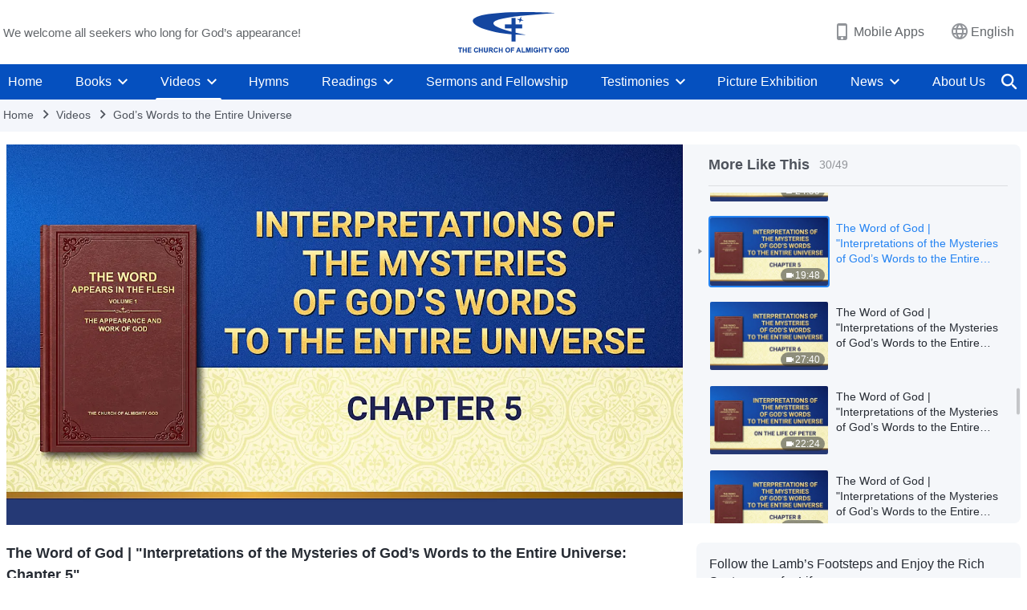

--- FILE ---
content_type: text/html; charset=UTF-8
request_url: https://en.godfootsteps.org/videos/interpretations-chapter-5-reading-2.html
body_size: 20421
content:
<!DOCTYPE html>
<html dir="ltr" lang="en-US" prefix="og: https://ogp.me/ns#">
<head>
    
    <meta charset="UTF-8">
    <meta name="viewport" content="width=device-width, initial-scale=1.0, maximum-scale=1.0, user-scalable=no">
    <meta name="google-site-verification" content="sGSOMgTL7sHohUuvDuPlG4km8BtfIOutJbxjCT2A6Vw"/>
    <link rel="profile" href="https://gmpg.org/xfn/11">
        <link rel="alternate" href="https://www.godfootsteps.org" hreflang="zh-tw" title="全能神教會"/>
        <link rel="alternate" href="https://www.hidden-advent.org" hreflang="zh-cn" title="全能神教会"/>
        <link rel="alternate" href="https://ar.godfootsteps.org" hreflang="ar" title="كنيسة الله القدير"/>
        <link rel="alternate" href="https://bg.godfootsteps.org" hreflang="bg" title="Църквата на Всемогъщия Бог"/>
        <link rel="alternate" href="https://bn.godfootsteps.org" hreflang="bn" title="সর্বশক্তিমান ঈশ্বরের গির্জা"/>
        <link rel="alternate" href="https://de.godfootsteps.org" hreflang="de" title="Die Kirche des Allmächtigen Gottes"/>
        <link rel="alternate" href="https://el.godfootsteps.org" hreflang="el" title="Εκκλησία του Παντοδύναμου Θεού"/>
        <link rel="alternate" href="https://en.godfootsteps.org" hreflang="en" title="The Church of Almighty God"/>
        <link rel="alternate" href="https://es.godfootsteps.org" hreflang="es" title="Iglesia de Dios Todopoderoso"/>
        <link rel="alternate" href="https://fr.godfootsteps.org" hreflang="fr" title="L'Église de Dieu Tout-Puissant"/>
        <link rel="alternate" href="https://he.godfootsteps.org" hreflang="he" title="כנסיית האל הכול יכול"/>
        <link rel="alternate" href="https://hi.godfootsteps.org" hreflang="hi" title="सर्वशक्तिमान परमेश्वर की कलीसिया"/>
        <link rel="alternate" href="https://hmn.godfootsteps.org" hreflang="hmn" title="Pawg Ntseeg Ntawm Vajtswv Tus Uas Muaj Hwj Chim Loj Kawg Nkaus"/>
        <link rel="alternate" href="https://hr.godfootsteps.org" hreflang="hr" title="Crkva Svemogućeg Boga"/>
        <link rel="alternate" href="https://hu.godfootsteps.org" hreflang="hu" title="Mindenható Isten Egyháza"/>
        <link rel="alternate" href="https://id.godfootsteps.org" hreflang="id" title="Gereja Tuhan Yang Mahakuasa"/>
        <link rel="alternate" href="https://it.godfootsteps.org" hreflang="it" title="La Chiesa di Dio Onnipotente"/>
        <link rel="alternate" href="https://jp.godfootsteps.org" hreflang="ja" title="全能神教会"/>
        <link rel="alternate" href="https://km.godfootsteps.org" hreflang="km" title="ពួកជំនុំនៃព្រះដ៏មានគ្រប់ព្រះចេស្ដា"/>
        <link rel="alternate" href="https://kr.godfootsteps.org" hreflang="kr" title="전능하신 하나님 교회"/>
        <link rel="alternate" href="https://lo.godfootsteps.org" hreflang="lo" title="ຄຣິສຕະຈັກຂອງພຣະເຈົ້າອົງຊົງລິດທານຸພາບສູງສຸດ"/>
        <link rel="alternate" href="https://ml.godfootsteps.org" hreflang="ml" title="സര്‍വശക്തനായ ദൈവത്തിന്റെ സഭ"/>
        <link rel="alternate" href="https://mn.godfootsteps.org" hreflang="mn" title="Төгс Хүчит Бурханы Чуулган"/>
        <link rel="alternate" href="https://my.godfootsteps.org" hreflang="my" title="အနန္တတန်ခိုးရှင် ဘုရားသခင်၏အသင်းတော်"/>
        <link rel="alternate" href="https://ne.godfootsteps.org" hreflang="ne" title="सर्वशक्तिमान्‌ परमेश्‍वरको मण्डली"/>
        <link rel="alternate" href="https://nl.godfootsteps.org" hreflang="nl" title="De Kerk van Almachtige God"/>
        <link rel="alternate" href="https://pa.godfootsteps.org" hreflang="pa" title="ਸਰਬਸ਼ਕਤੀਮਾਨ ਪਰਮੇਸ਼ੁਰ ਦੀ ਕਲੀਸਿਯਾ"/>
        <link rel="alternate" href="https://pl.godfootsteps.org" hreflang="pl" title="Kościół Boga Wszechmogącego"/>
        <link rel="alternate" href="https://pt.godfootsteps.org" hreflang="pt" title="Igreja de Deus Todo-Poderoso"/>
        <link rel="alternate" href="https://ro.godfootsteps.org" hreflang="ro" title="Biserica lui Dumnezeu Atotputernic"/>
        <link rel="alternate" href="https://ru.godfootsteps.org" hreflang="ru" title="Церковь Всемогущего Бога"/>
        <link rel="alternate" href="https://sk.godfootsteps.org" hreflang="sk" title="Cirkev Všemohúceho Boha"/>
        <link rel="alternate" href="https://sr.godfootsteps.org" hreflang="sr" title="Crkva Svemogućeg Boga"/>
        <link rel="alternate" href="https://sv.godfootsteps.org" hreflang="sv" title="Allsmäktige Guds Kyrka"/>
        <link rel="alternate" href="https://sw.godfootsteps.org" hreflang="sw" title="Kanisa la Mwenyezi Mungu"/>
        <link rel="alternate" href="https://ta.godfootsteps.org" hreflang="ta" title="சர்வவல்லமையுள்ள தேவனுடைய திருச்சபை"/>
        <link rel="alternate" href="https://th.godfootsteps.org" hreflang="th" title="คริสตจักรแห่งพระเจ้าผู้ทรงมหิทธิฤทธิ์"/>
        <link rel="alternate" href="https://tl.godfootsteps.org" hreflang="tl" title="Ang Iglesia ng Makapangyarihang Diyos"/>
        <link rel="alternate" href="https://uk.godfootsteps.org" hreflang="uk" title="Церква Всемогутнього Бога"/>
        <link rel="alternate" href="https://ur.godfootsteps.org" hreflang="ur" title="قادر مطلق خدا کی کلیسیا"/>
        <link rel="alternate" href="https://vi.godfootsteps.org" hreflang="vi" title="Hội Thánh Đức Chúa Trời Toàn Năng"/>
        <link rel="alternate" href="https://zu.godfootsteps.org" hreflang="zu" title="IBandla LikaNkulunkulu USomandla"/>
        <meta http-equiv="x-dns-prefetch-control" content="on">
    <link rel="preconnect" href="//i.ytimg.com" crossorigin>
    <link rel="preconnect" href="//www.googletagmanager.com" crossorigin>
    <link rel="preconnect" href="//static.kingdomsalvation.org" crossorigin>
    <link rel="dns-prefetch" href="//i.ytimg.com">
    <link rel="dns-prefetch" href="//www.googletagmanager.com">
    <link rel="dns-prefetch" href="//static.kingdomsalvation.org">
    <link rel="apple-touch-icon" sizes="180x180" href="https://static.kingdomsalvation.org/cdn/images/website-icon/official/apple-touch-icon.png">
    <link rel="icon" type="image/png" sizes="32x32" href="https://static.kingdomsalvation.org/cdn/images/website-icon/official/favicon-32x32.png">
    <link rel="icon" type="image/png" sizes="16x16" href="https://static.kingdomsalvation.org/cdn/images/website-icon/official/favicon-16x16.png">

    
		<!-- All in One SEO 4.6.2 - aioseo.com -->
		<title>The Word of God | &quot;Interpretations of the Mysteries of God’s Words to the Entire Universe: Chapter 5&quot; | The Church of Almighty God</title>
		<meta name="description" content="The Word of God | &quot;Interpretations of the Mysteries of God’s Words to the Entire Universe: Chapter 5&quot;" />
		<meta name="robots" content="max-image-preview:large" />
		<link rel="canonical" href="https://en.godfootsteps.org/videos/interpretations-chapter-5-reading-2.html" />
		<meta name="generator" content="All in One SEO (AIOSEO) 4.6.2" />
		<meta property="og:locale" content="en_US" />
		<meta property="og:site_name" content="The Church of Almighty God" />
		<meta property="og:type" content="article" />
		<meta property="og:title" content="The Word of God | &quot;Interpretations of the Mysteries of God’s Words to the Entire Universe: Chapter 5&quot; | The Church of Almighty God" />
		<meta property="og:description" content="The Word of God | &quot;Interpretations of the Mysteries of God’s Words to the Entire Universe: Chapter 5&quot;" />
		<meta property="og:url" content="https://en.godfootsteps.org/videos/interpretations-chapter-5-reading-2.html" />
		<meta property="og:image" content="https://i.ytimg.com/vi/H7oVdUH_SwQ/maxresdefault.jpg?v=20251112&amp;v=20251112" />
		<meta property="og:image:secure_url" content="https://i.ytimg.com/vi/H7oVdUH_SwQ/maxresdefault.jpg?v=20251112&amp;v=20251112" />
		<meta property="article:publisher" content="https://www.facebook.com/godfootstepsen" />
		<meta name="twitter:card" content="summary_large_image" />
		<meta name="twitter:site" content="@churchAlmighty" />
		<meta name="twitter:title" content="The Word of God | &quot;Interpretations of the Mysteries of God’s Words to the Entire Universe: Chapter 5&quot; | The Church of Almighty God" />
		<meta name="twitter:description" content="The Word of God | &quot;Interpretations of the Mysteries of God’s Words to the Entire Universe: Chapter 5&quot;" />
		<meta name="twitter:image" content="https://i.ytimg.com/vi/H7oVdUH_SwQ/maxresdefault.jpg?v=20251112" />
		<meta name="google" content="nositelinkssearchbox" />
		<script type="application/ld+json" class="aioseo-schema">
			{"@context":"https:\/\/schema.org","@graph":[{"@type":"BreadcrumbList","@id":"https:\/\/en.godfootsteps.org\/videos\/interpretations-chapter-5-reading-2.html#breadcrumblist","itemListElement":[{"@type":"ListItem","@id":"https:\/\/en.godfootsteps.org\/#listItem","position":1,"name":"Home","item":"https:\/\/en.godfootsteps.org\/","nextItem":"https:\/\/en.godfootsteps.org\/videos\/interpretations-chapter-5-reading-2.html#listItem"},{"@type":"ListItem","@id":"https:\/\/en.godfootsteps.org\/videos\/interpretations-chapter-5-reading-2.html#listItem","position":2,"name":"The Word of God | \"Interpretations of the Mysteries of God\u2019s Words to the Entire Universe: Chapter 5\"","previousItem":"https:\/\/en.godfootsteps.org\/#listItem"}]},{"@type":"Organization","@id":"https:\/\/en.godfootsteps.org\/#organization","name":"The Church of Almighty God","url":"https:\/\/en.godfootsteps.org\/","logo":{"@type":"ImageObject","url":"https:\/\/en.godfootsteps.org\/wp-content\/uploads\/the-church-of-almighty-god.svg","@id":"https:\/\/en.godfootsteps.org\/videos\/interpretations-chapter-5-reading-2.html\/#organizationLogo","caption":"The Church of Almighty God"},"image":{"@id":"https:\/\/en.godfootsteps.org\/videos\/interpretations-chapter-5-reading-2.html\/#organizationLogo"},"sameAs":["https:\/\/www.instagram.com\/thechurchofalmightygod\/","https:\/\/www.youtube.com\/godfootstepsen"]},{"@type":"WebPage","@id":"https:\/\/en.godfootsteps.org\/videos\/interpretations-chapter-5-reading-2.html#webpage","url":"https:\/\/en.godfootsteps.org\/videos\/interpretations-chapter-5-reading-2.html","name":"The Word of God | \"Interpretations of the Mysteries of God\u2019s Words to the Entire Universe: Chapter 5\" | The Church of Almighty God","description":"The Word of God | \"Interpretations of the Mysteries of God\u2019s Words to the Entire Universe: Chapter 5\"","inLanguage":"en-US","isPartOf":{"@id":"https:\/\/en.godfootsteps.org\/#website"},"breadcrumb":{"@id":"https:\/\/en.godfootsteps.org\/videos\/interpretations-chapter-5-reading-2.html#breadcrumblist"},"datePublished":"2021-02-07T03:37:03-06:00","dateModified":"2021-02-07T03:37:03-06:00"},{"@type":"WebSite","@id":"https:\/\/en.godfootsteps.org\/#website","url":"https:\/\/en.godfootsteps.org\/","name":"The Church of Almighty God","description":"The Lord Jesus Has Returned","inLanguage":"en-US","publisher":{"@id":"https:\/\/en.godfootsteps.org\/#organization"}}]}
		</script>
		<!-- All in One SEO -->

<style id='jetpack-sharing-buttons-style-inline-css' type='text/css'>
.jetpack-sharing-buttons__services-list{display:flex;flex-direction:row;flex-wrap:wrap;gap:0;list-style-type:none;margin:5px;padding:0}.jetpack-sharing-buttons__services-list.has-small-icon-size{font-size:12px}.jetpack-sharing-buttons__services-list.has-normal-icon-size{font-size:16px}.jetpack-sharing-buttons__services-list.has-large-icon-size{font-size:24px}.jetpack-sharing-buttons__services-list.has-huge-icon-size{font-size:36px}@media print{.jetpack-sharing-buttons__services-list{display:none!important}}ul.jetpack-sharing-buttons__services-list.has-background{padding:1.25em 2.375em}
</style>
<style id='classic-theme-styles-inline-css' type='text/css'>
/*! This file is auto-generated */
.wp-block-button__link{color:#fff;background-color:#32373c;border-radius:9999px;box-shadow:none;text-decoration:none;padding:calc(.667em + 2px) calc(1.333em + 2px);font-size:1.125em}.wp-block-file__button{background:#32373c;color:#fff;text-decoration:none}
</style>
<style id='global-styles-inline-css' type='text/css'>
body{--wp--preset--color--black: #000000;--wp--preset--color--cyan-bluish-gray: #abb8c3;--wp--preset--color--white: #ffffff;--wp--preset--color--pale-pink: #f78da7;--wp--preset--color--vivid-red: #cf2e2e;--wp--preset--color--luminous-vivid-orange: #ff6900;--wp--preset--color--luminous-vivid-amber: #fcb900;--wp--preset--color--light-green-cyan: #7bdcb5;--wp--preset--color--vivid-green-cyan: #00d084;--wp--preset--color--pale-cyan-blue: #8ed1fc;--wp--preset--color--vivid-cyan-blue: #0693e3;--wp--preset--color--vivid-purple: #9b51e0;--wp--preset--gradient--vivid-cyan-blue-to-vivid-purple: linear-gradient(135deg,rgba(6,147,227,1) 0%,rgb(155,81,224) 100%);--wp--preset--gradient--light-green-cyan-to-vivid-green-cyan: linear-gradient(135deg,rgb(122,220,180) 0%,rgb(0,208,130) 100%);--wp--preset--gradient--luminous-vivid-amber-to-luminous-vivid-orange: linear-gradient(135deg,rgba(252,185,0,1) 0%,rgba(255,105,0,1) 100%);--wp--preset--gradient--luminous-vivid-orange-to-vivid-red: linear-gradient(135deg,rgba(255,105,0,1) 0%,rgb(207,46,46) 100%);--wp--preset--gradient--very-light-gray-to-cyan-bluish-gray: linear-gradient(135deg,rgb(238,238,238) 0%,rgb(169,184,195) 100%);--wp--preset--gradient--cool-to-warm-spectrum: linear-gradient(135deg,rgb(74,234,220) 0%,rgb(151,120,209) 20%,rgb(207,42,186) 40%,rgb(238,44,130) 60%,rgb(251,105,98) 80%,rgb(254,248,76) 100%);--wp--preset--gradient--blush-light-purple: linear-gradient(135deg,rgb(255,206,236) 0%,rgb(152,150,240) 100%);--wp--preset--gradient--blush-bordeaux: linear-gradient(135deg,rgb(254,205,165) 0%,rgb(254,45,45) 50%,rgb(107,0,62) 100%);--wp--preset--gradient--luminous-dusk: linear-gradient(135deg,rgb(255,203,112) 0%,rgb(199,81,192) 50%,rgb(65,88,208) 100%);--wp--preset--gradient--pale-ocean: linear-gradient(135deg,rgb(255,245,203) 0%,rgb(182,227,212) 50%,rgb(51,167,181) 100%);--wp--preset--gradient--electric-grass: linear-gradient(135deg,rgb(202,248,128) 0%,rgb(113,206,126) 100%);--wp--preset--gradient--midnight: linear-gradient(135deg,rgb(2,3,129) 0%,rgb(40,116,252) 100%);--wp--preset--font-size--small: 13px;--wp--preset--font-size--medium: 20px;--wp--preset--font-size--large: 36px;--wp--preset--font-size--x-large: 42px;--wp--preset--spacing--20: 0.44rem;--wp--preset--spacing--30: 0.67rem;--wp--preset--spacing--40: 1rem;--wp--preset--spacing--50: 1.5rem;--wp--preset--spacing--60: 2.25rem;--wp--preset--spacing--70: 3.38rem;--wp--preset--spacing--80: 5.06rem;--wp--preset--shadow--natural: 6px 6px 9px rgba(0, 0, 0, 0.2);--wp--preset--shadow--deep: 12px 12px 50px rgba(0, 0, 0, 0.4);--wp--preset--shadow--sharp: 6px 6px 0px rgba(0, 0, 0, 0.2);--wp--preset--shadow--outlined: 6px 6px 0px -3px rgba(255, 255, 255, 1), 6px 6px rgba(0, 0, 0, 1);--wp--preset--shadow--crisp: 6px 6px 0px rgba(0, 0, 0, 1);}:where(.is-layout-flex){gap: 0.5em;}:where(.is-layout-grid){gap: 0.5em;}body .is-layout-flow > .alignleft{float: left;margin-inline-start: 0;margin-inline-end: 2em;}body .is-layout-flow > .alignright{float: right;margin-inline-start: 2em;margin-inline-end: 0;}body .is-layout-flow > .aligncenter{margin-left: auto !important;margin-right: auto !important;}body .is-layout-constrained > .alignleft{float: left;margin-inline-start: 0;margin-inline-end: 2em;}body .is-layout-constrained > .alignright{float: right;margin-inline-start: 2em;margin-inline-end: 0;}body .is-layout-constrained > .aligncenter{margin-left: auto !important;margin-right: auto !important;}body .is-layout-constrained > :where(:not(.alignleft):not(.alignright):not(.alignfull)){max-width: var(--wp--style--global--content-size);margin-left: auto !important;margin-right: auto !important;}body .is-layout-constrained > .alignwide{max-width: var(--wp--style--global--wide-size);}body .is-layout-flex{display: flex;}body .is-layout-flex{flex-wrap: wrap;align-items: center;}body .is-layout-flex > *{margin: 0;}body .is-layout-grid{display: grid;}body .is-layout-grid > *{margin: 0;}:where(.wp-block-columns.is-layout-flex){gap: 2em;}:where(.wp-block-columns.is-layout-grid){gap: 2em;}:where(.wp-block-post-template.is-layout-flex){gap: 1.25em;}:where(.wp-block-post-template.is-layout-grid){gap: 1.25em;}.has-black-color{color: var(--wp--preset--color--black) !important;}.has-cyan-bluish-gray-color{color: var(--wp--preset--color--cyan-bluish-gray) !important;}.has-white-color{color: var(--wp--preset--color--white) !important;}.has-pale-pink-color{color: var(--wp--preset--color--pale-pink) !important;}.has-vivid-red-color{color: var(--wp--preset--color--vivid-red) !important;}.has-luminous-vivid-orange-color{color: var(--wp--preset--color--luminous-vivid-orange) !important;}.has-luminous-vivid-amber-color{color: var(--wp--preset--color--luminous-vivid-amber) !important;}.has-light-green-cyan-color{color: var(--wp--preset--color--light-green-cyan) !important;}.has-vivid-green-cyan-color{color: var(--wp--preset--color--vivid-green-cyan) !important;}.has-pale-cyan-blue-color{color: var(--wp--preset--color--pale-cyan-blue) !important;}.has-vivid-cyan-blue-color{color: var(--wp--preset--color--vivid-cyan-blue) !important;}.has-vivid-purple-color{color: var(--wp--preset--color--vivid-purple) !important;}.has-black-background-color{background-color: var(--wp--preset--color--black) !important;}.has-cyan-bluish-gray-background-color{background-color: var(--wp--preset--color--cyan-bluish-gray) !important;}.has-white-background-color{background-color: var(--wp--preset--color--white) !important;}.has-pale-pink-background-color{background-color: var(--wp--preset--color--pale-pink) !important;}.has-vivid-red-background-color{background-color: var(--wp--preset--color--vivid-red) !important;}.has-luminous-vivid-orange-background-color{background-color: var(--wp--preset--color--luminous-vivid-orange) !important;}.has-luminous-vivid-amber-background-color{background-color: var(--wp--preset--color--luminous-vivid-amber) !important;}.has-light-green-cyan-background-color{background-color: var(--wp--preset--color--light-green-cyan) !important;}.has-vivid-green-cyan-background-color{background-color: var(--wp--preset--color--vivid-green-cyan) !important;}.has-pale-cyan-blue-background-color{background-color: var(--wp--preset--color--pale-cyan-blue) !important;}.has-vivid-cyan-blue-background-color{background-color: var(--wp--preset--color--vivid-cyan-blue) !important;}.has-vivid-purple-background-color{background-color: var(--wp--preset--color--vivid-purple) !important;}.has-black-border-color{border-color: var(--wp--preset--color--black) !important;}.has-cyan-bluish-gray-border-color{border-color: var(--wp--preset--color--cyan-bluish-gray) !important;}.has-white-border-color{border-color: var(--wp--preset--color--white) !important;}.has-pale-pink-border-color{border-color: var(--wp--preset--color--pale-pink) !important;}.has-vivid-red-border-color{border-color: var(--wp--preset--color--vivid-red) !important;}.has-luminous-vivid-orange-border-color{border-color: var(--wp--preset--color--luminous-vivid-orange) !important;}.has-luminous-vivid-amber-border-color{border-color: var(--wp--preset--color--luminous-vivid-amber) !important;}.has-light-green-cyan-border-color{border-color: var(--wp--preset--color--light-green-cyan) !important;}.has-vivid-green-cyan-border-color{border-color: var(--wp--preset--color--vivid-green-cyan) !important;}.has-pale-cyan-blue-border-color{border-color: var(--wp--preset--color--pale-cyan-blue) !important;}.has-vivid-cyan-blue-border-color{border-color: var(--wp--preset--color--vivid-cyan-blue) !important;}.has-vivid-purple-border-color{border-color: var(--wp--preset--color--vivid-purple) !important;}.has-vivid-cyan-blue-to-vivid-purple-gradient-background{background: var(--wp--preset--gradient--vivid-cyan-blue-to-vivid-purple) !important;}.has-light-green-cyan-to-vivid-green-cyan-gradient-background{background: var(--wp--preset--gradient--light-green-cyan-to-vivid-green-cyan) !important;}.has-luminous-vivid-amber-to-luminous-vivid-orange-gradient-background{background: var(--wp--preset--gradient--luminous-vivid-amber-to-luminous-vivid-orange) !important;}.has-luminous-vivid-orange-to-vivid-red-gradient-background{background: var(--wp--preset--gradient--luminous-vivid-orange-to-vivid-red) !important;}.has-very-light-gray-to-cyan-bluish-gray-gradient-background{background: var(--wp--preset--gradient--very-light-gray-to-cyan-bluish-gray) !important;}.has-cool-to-warm-spectrum-gradient-background{background: var(--wp--preset--gradient--cool-to-warm-spectrum) !important;}.has-blush-light-purple-gradient-background{background: var(--wp--preset--gradient--blush-light-purple) !important;}.has-blush-bordeaux-gradient-background{background: var(--wp--preset--gradient--blush-bordeaux) !important;}.has-luminous-dusk-gradient-background{background: var(--wp--preset--gradient--luminous-dusk) !important;}.has-pale-ocean-gradient-background{background: var(--wp--preset--gradient--pale-ocean) !important;}.has-electric-grass-gradient-background{background: var(--wp--preset--gradient--electric-grass) !important;}.has-midnight-gradient-background{background: var(--wp--preset--gradient--midnight) !important;}.has-small-font-size{font-size: var(--wp--preset--font-size--small) !important;}.has-medium-font-size{font-size: var(--wp--preset--font-size--medium) !important;}.has-large-font-size{font-size: var(--wp--preset--font-size--large) !important;}.has-x-large-font-size{font-size: var(--wp--preset--font-size--x-large) !important;}
.wp-block-navigation a:where(:not(.wp-element-button)){color: inherit;}
:where(.wp-block-post-template.is-layout-flex){gap: 1.25em;}:where(.wp-block-post-template.is-layout-grid){gap: 1.25em;}
:where(.wp-block-columns.is-layout-flex){gap: 2em;}:where(.wp-block-columns.is-layout-grid){gap: 2em;}
.wp-block-pullquote{font-size: 1.5em;line-height: 1.6;}
</style>

<!-- <meta name="GmediaGallery" version="1.22.0/1.8.0" license="" /> -->
<script type="application/ld+json">
        [{
            "@context": "http://schema.org",
            "@type": "WebSite",
            "name": "The Church of Almighty God",
            "url": "https://en.godfootsteps.org"
        }]
        </script>
<script>
        window.$g2_config = {
            site_lang:"en_US",
            site_type:"official",
            is_cn:false,
            is_latin:true,
            is_rtl:false,
            media_url:"https://static.kingdomsalvation.org",
            s_footnotes:"FOOTNOTES",
            template_name:"page-video-player",
            videoPlatform:"YouTube",
            facebook_user_name:"EasternLightningen",
            host_name:"https://en.godfootsteps.org",
            comments_platform:"jetpack",
        }
        </script>
  <script type="text/javascript">
    function getBrowserInfo() {
      var Sys = {};
      var ua = navigator.userAgent.toLowerCase();
      var re = /(rv:|msie|edge|firefox|chrome|opera|version).*?([\d.]+)/;
      var m = ua.match(re);
      Sys.browser = m[1].replace(/version/, "'safari");
      Sys.ver = m[2];
      return Sys;
    }

    function versionInfo() {
      document.documentElement.setAttribute('versionOld', 'true');
      document.write('<style type="text/css" id="BrowVer">html[versionOld]{display:none;}</style>');
    }
    var sys = getBrowserInfo();
    switch (sys.browser) {
      case 'chrome':
        parseInt(sys.ver) <= 60 && versionInfo();
        break;
      case 'firefox':
        parseInt(sys.ver) <= 50 && versionInfo();
        break;
      case 'safari':
        parseInt(sys.ver) <= 10 && versionInfo();
        break;
        //  IE
      case 'rv':
      case 'msie':
        parseInt(sys.ver) <= 10 && versionInfo();
        break;
      case 'opera':
        parseInt(sys.ver) <= 10 && versionInfo();
        break;
      default:
        ''
        break;
    }
  </script>
        <link rel="stylesheet" type="text/css" href="https://static.kingdomsalvation.org/cdn/v3/official/framework/css/framework.min.css?v=20251112">
        <link rel="stylesheet" type="text/css" href="https://static.kingdomsalvation.org/cdn/v3/common/header/header.min.css?v=20251112">
                <link rel="stylesheet" type="text/css" href="https://static.kingdomsalvation.org/cdn/v3/common/footer/footer.min.css?v=20251112" media="print" onload="this.media='all'">
                <link rel="stylesheet" href="https://static.kingdomsalvation.org/cdn/v3/common/call-action-guild/call-action-guild.min.css?v=20251112" media="print" onload="this.media='all'">
<link rel="stylesheet" type="text/css" href="https://cdnjs.cloudflare.com/ajax/libs/clusterize.js/0.18.0/clusterize.min.css">
<link rel="stylesheet" type="text/css" href="https://static.kingdomsalvation.org/cdn/v3/common/page-video-player/page-video-player.min.css?v=20251112">
<script type="text/javascript">
/* <![CDATA[ */
var gospelAjax = {"ajaxurl":"https:\/\/en.godfootsteps.org\/wp-admin\/admin-ajax.php","security":"e05821da93"};
/* ]]> */
</script>
    <style>@font-face{font-family:icomoon;src:url('https://static.kingdomsalvation.org/cdn/v3/sources/fonts/official/fonts/icomoon.woff?v=20251112') format('woff');font-weight: normal;font-style:normal;font-display:swap}[class*=" icon-"],[class^=icon-]{font-family:icomoon!important;speak:never;font-style:normal;font-weight:400;font-variant:normal;text-transform:none;line-height:1;-webkit-font-smoothing:antialiased;-moz-osx-font-smoothing:grayscale}.icon-videos-list:before{content:"\e945";color:#fff;}.icon-content-copy:before{content:"\e942";color:#666}.icon-widgets:before{content:"\e943";color:#666}.icon-filter-list:before{content:"\e944"}.icon-youtube .path1:before{content:"\e940";color:#fff}.icon-youtube .path2:before{content:"\e941";margin-left:-1.421875em;color:#000}.icon-chatonline .path1:before{content:"\e93d";color:#8ad686}.icon-chatonline .path2:before{content:"\e93e";margin-left:-1.23046875em;color:#fff}.icon-chatonline .path3:before{content:"\e93f";margin-left:-1.23046875em;color:#4db748}.icon-chat-icon .path1:before{content:"\e903";color:none;opacity:.85}.icon-chat-icon .path2:before{content:"\e904";margin-left:-1em;color:#000;opacity:.85}.icon-chat-icon .path3:before{content:"\e93b";margin-left:-1em;color:#fff;opacity:.85}.icon-close:before{content:"\e922"}.icon-cached:before{content:"\e93c"}.icon-lrc:before{content:"\e902"}.icon-send:before{content:"\e901"}.icon-volume-off:before{content:"\e93a"}.icon-play-arrow-filled:before{content:"\e900"}.icon-repeat-one:before{content:"\e938"}.icon-copy-link:before{content:"\e905"}.icon-communication-list:before{content:"\e906"}.icon-font-setting:before{content:"\e907"}.icon-font-add:before{content:"\e908"}.icon-font-cut:before{content:"\e909"}.icon-shuffle:before{content:"\e90a"}.icon-repeat:before{content:"\e90b"}.icon-share:before{content:"\e90c"}.icon-list-download:before{content:"\e90d"}.icon-text-rotate-vertical:before{content:"\e90e"}.icon-movie:before{content:"\e90f"}.icon-line-movie:before{content:"\e910"}.icon-forum:before{content:"\e911"}.icon-audio:before{content:"\e912"}.icon-books:before{content:"\e913"}.icon-search:before{content:"\e914"}.icon-headset:before{content:"\e915"}.icon-volume-mute:before{content:"\e916"}.icon-expand-more:before{content:"\e917"}.icon-expand-less:before{content:"\e918"}.icon-fullscreen-exit:before{content:"\e919"}.icon-fullscreen:before{content:"\e91a"}.icon-videocam:before{content:"\e91b"}.icon-play-arrow-outline:before{content:"\e91c"}.icon-cloud-download:before{content:"\e91d"}.icon-tune:before{content:"\e91e"}.icon-palette:before{content:"\e91f"}.icon-more-vert:before{content:"\e920"}.icon-menu:before{content:"\e921"}.icon-cancel:before{content:"\e923"}.icon-arrow-drop-down:before{content:"\e924"}.icon-arrow-back:before{content:"\e925"}.icon-navigate-next:before{content:"\e926"}.icon-navigate-before:before{content:"\e927"}.icon-phone-iphone:before{content:"\e928"}.icon-format-list-bulleted:before{content:"\e929"}.icon-mail-outline:before{content:"\e92a"}.icon-call:before{content:"\e92b"}.icon-playlist-play:before{content:"\e92c"}.icon-volume-up:before{content:"\e92d"}.icon-play-circle-outline:before{content:"\e92e"}.icon-pause-circle-outline:before{content:"\e92f"}.icon-skip-previous:before{content:"\e930"}.icon-skip-next:before{content:"\e931"}.icon-playlist-add:before{content:"\e932"}.icon-high-quality:before{content:"\e933"}.icon-language:before{content:"\e934"}.icon-list:before{content:"\e935"}.icon-history:before{content:"\e936"}.icon-view-list:before{content:"\e937"}.icon-view-module:before{content:"\e939"}</style>
    <style id="customCss"></style>

    <!-- Google Tag Manager -->
    <script>
        (function(w,d,s,l,i){
            w[l]=w[l]||[];
            w[l].push({'gtm.start':new Date().getTime(),event:'gtm.js'});
            var f=d.getElementsByTagName(s)[0],j=d.createElement(s),dl=l != 'dataLayer'?'&l='+l:'';
            j.async=true;j.src='https://www.googletagmanager.com/gtm.js?id='+i+dl;
            f.parentNode.insertBefore(j, f);
        })
        (window, document, 'script', 'dataLayer', 'GTM-P5C3B3B');
    </script>
    <!-- End Google Tag Manager -->
</head>
<body class="latin default-similar-videos" site_type="official" template_name="page-video-player">
<!-- Google Tag Manager (noscript) -->
<noscript>
    <iframe src="https://www.googletagmanager.com/ns.html?id=GTM-P5C3B3B" height="0" width="0" style="display:none;visibility:hidden"></iframe>
</noscript>
<!-- End Google Tag Manager (noscript) -->
<div class="head-commercial-wrap d-xl-none" data-showType="video_mp4" data-fixed="false" data-loop="yes" widgetId="commercial_whole_device_top">
    <a class="recom-item messenger-payload"  href="https://m.me/lifeinspirationalmessages?ref=website" data-android="" data-ios=""
        data-tab-img="https://en.godfootsteps.org/wp-content/uploads/2023/07/WB-TAB-ZB20230711-EN-1536×190.mp4" data-mb-img="https://en.godfootsteps.org/wp-content/uploads/2023/07/WB-MB-ZB20230711-EN-750×150.mp4" data-adname=""
        data-title="" tabIndex="0" linkType="page_link" target="_blank" data-ref="TOP-AD"></a>
</div><header id="header">
    <div class="container head">
        <p class="d-none d-xl-block">We welcome all seekers who long for God’s appearance!</p>
        <button id="sidenav-btn" data-target="mobile-slide-out" class="d-xl-none btn btn-icon"><i class="icon-menu"></i>
        </button>
        <a href="https://en.godfootsteps.org" class="logo" title="The Church of Almighty God">
            <img src="https://en.godfootsteps.org/wp-content/uploads/2023/09/ZB-LOGO-en20181202.svg" alt="The Church of Almighty God" title="The Church of Almighty God">
            <h1>The Church of Almighty God</h1>
        </a>
        <div class="head-right">
            <a href="javascript:;" id="apps-trigger-btn" class="mobile-app">
                <i class="icon-phone-iphone"></i>Mobile Apps</a>
            <button class="language"><i class="icon-language"></i>English</button>
            <button class="mb-search-show-btn d-xl-none btn btn-icon"><i class="icon-search"></i></button>
        </div>
    </div>
    <nav id="navbar" class="d-none d-xl-block">
        <div class="container nav-box-navigation">
			<ul id="nav-menu" class="menu"><li class="menu-item menu-item-type-post_type"><a href="https://en.godfootsteps.org/">Home</a></li>
<li class="menu-item menu-item-type-post_type menu-item-has-children"><a href="https://en.godfootsteps.org/books.html">Books</a><button class="btn icon-expand-more"></button>
<ul class="sub-menu">
	<li class="menu-item"><a href="/books/utterances-of-christ.html">Utterances of Christ of the Last Days</a></li>
	<li class="menu-item"><a href="/books/gospel-books.html">Gospel Books</a></li>
	<li class="menu-item"><a href="/books/books-on-life-entry.html">Books on Life Entry</a></li>
	<li class="menu-item"><a href="/books/books-of-testimonies.html">Experiential Testimonies</a></li>
</ul>
</li>
<li class="menu-item menu-item-type-post_type menu-item-has-children"><a href="https://en.godfootsteps.org/videos.html">Videos</a><button class="btn icon-expand-more"></button>
<ul class="sub-menu">
	<li class="menu-item menu-item-has-children"><a href="#">Readings of Almighty God’s Words</a><button class="btn icon-expand-more"></button>
	<ul class="sub-menu">
		<li class="menu-item"><a href="/video-category/readings-of-Almighty-God-s-words.html">Readings from The Word, Volume 1: The Appearance and Work of God</a></li>
		<li class="menu-item"><a href="https://en.godfootsteps.org/video-category/the-way-to-know-God.html">Readings from The Word, Volume 2: On Knowing God</a></li>
		<li class="menu-item"><a href="/video-category/records-of-talks-of-Christ-of-the-last-days.html">Readings from The Word, Volume 3: The Discourses of Christ of the Last Days</a></li>
		<li class="menu-item"><a href="/video-category/video-exposing-antichrists.html">Readings from The Word, Volume 4: Exposing Antichrists</a></li>
		<li class="menu-item"><a href="https://en.godfootsteps.org/video-category/video-responsibilities-of-leaders-and-workers.html">Readings from The Word, Volume 5: The Responsibilities of Leaders and Workers</a></li>
		<li class="menu-item"><a href="https://en.godfootsteps.org/video-category/video-on-the-pursuit-of-the-truth.html">Readings from The Word, Volume 6: On the Pursuit of the Truth</a></li>
	</ul>
</li>
	<li class="menu-item"><a href="/video-category/daily-words-of-God.html">Readings from Daily Words of God</a></li>
	<li class="menu-item"><a href="https://en.godfootsteps.org/video-category/gospel-movies.html">Gospel Movies</a></li>
	<li class="menu-item"><a href="https://en.godfootsteps.org/video-category/persecution-experience-movies.html">Religious Persecution Movies</a></li>
	<li class="menu-item"><a href="/video-category/experience-testimonies.html">Church Life Testimonies</a></li>
	<li class="menu-item"><a href="https://en.godfootsteps.org/video-category/life-experience-testimonies.html">Life Experience Testimony Movies</a></li>
	<li class="menu-item"><a href="https://en.godfootsteps.org/video-category/sermons-seeking-true-faith.html">Sermon Series: Seeking True Faith</a></li>
	<li class="menu-item"><a href="/video-category/kingdom-mv-series.html">Music Videos</a></li>
	<li class="menu-item"><a href="/video-category/kingdom-songs-of-praise.html">Dance Choir</a></li>
	<li class="menu-item"><a href="https://en.godfootsteps.org/video-category/choir.html">Choral Video Series</a></li>
	<li class="menu-item"><a href="https://en.godfootsteps.org/video-category/the-life-of-the-church-artistic-series.html">Church Life—Variety Show Series</a></li>
	<li class="menu-item"><a href="/video-category/hymn-collections.html">Hymn Compilations</a></li>
	<li class="menu-item"><a href="https://en.godfootsteps.org/video-category/hymn-videos.html">Hymn Videos</a></li>
	<li class="menu-item"><a href="https://en.godfootsteps.org/video-category/disclosure-of-the-true-facts.html">Revealing the Truth</a></li>
	<li class="menu-item"><a href="/video-category/wonderful-movie-clips.html">Featured Movie Extracts</a></li>
	<li class="menu-item menu-item-has-children"><a href="/video-category/feature-pages.html">Film Works Highlights</a><button class="btn icon-expand-more"></button>
	<ul class="sub-menu">
		<li class="menu-item"><a href="https://en.godfootsteps.org/video-category/choir-pages.html">Choral Works Highlights</a></li>
		<li class="menu-item"><a href="https://en.godfootsteps.org/video-category/gospel-movie-pages.html">Film Highlights</a></li>
	</ul>
</li>
</ul>
</li>
<li class="menu-item menu-item-type-post_type"><a href="https://en.godfootsteps.org/hymns.html">Hymns</a></li>
<li class="menu-item menu-item-type-post_type menu-item-has-children"><a href="https://en.godfootsteps.org/audios.html">Readings</a><button class="btn icon-expand-more"></button>
<ul class="sub-menu">
	<li class="menu-item"><a href="https://en.godfootsteps.org/readings-knowing-God.html">Daily Words of God: Knowing God</a></li>
	<li class="menu-item menu-item-has-children"><a href="https://en.godfootsteps.org/readings-a-christian-life.html">Daily Words of God: A Christian Life</a><button class="btn icon-expand-more"></button>
	<ul class="sub-menu">
		<li class="menu-item"><a href="https://en.godfootsteps.org/the-three-stages-of-work.html">The Three Stages of Work</a></li>
		<li class="menu-item"><a href="https://en.godfootsteps.org/God-s-appearance-and-work.html">God’s Appearance and Work</a></li>
		<li class="menu-item"><a href="https://en.godfootsteps.org/judgment-in-the-last-days.html">Judgment in the Last Days</a></li>
		<li class="menu-item"><a href="https://en.godfootsteps.org/the-incarnation.html">The Incarnation</a></li>
		<li class="menu-item"><a href="https://en.godfootsteps.org/knowing-God-s-work.html">Knowing God’s Work</a></li>
		<li class="menu-item"><a href="https://en.godfootsteps.org/God-s-disposition-and-what-He-has-and-is.html">God’s Disposition and What He Has and Is</a></li>
		<li class="menu-item"><a href="https://en.godfootsteps.org/mysteries-about-the-bible.html">Mysteries About the Bible</a></li>
		<li class="menu-item"><a href="https://en.godfootsteps.org/exposing-religious-notions.html">Exposing Religious Notions</a></li>
		<li class="menu-item"><a href="https://en.godfootsteps.org/exposing-mankind-s-corruption.html">Exposing Mankind’s Corruption</a></li>
		<li class="menu-item"><a href="https://en.godfootsteps.org/entry-into-life.html">Entry Into Life</a></li>
		<li class="menu-item"><a href="https://en.godfootsteps.org/destinations-and-outcomes.html">Destinations and Outcomes</a></li>
	</ul>
</li>
	<li class="menu-item"><a href="https://en.godfootsteps.org/recital-the-word-appears-in-the-flesh-readings.html">The Word, Volume 1: The Appearance and Work of God (Selections)</a></li>
	<li class="menu-item"><a href="https://en.godfootsteps.org/readings-on-knowing-God-selections.html">The Word, Volume 2: On Knowing God (Full Chapters)</a></li>
	<li class="menu-item"><a href="https://en.godfootsteps.org/readings-records-of-talks-of-Christ-of-the-last-days.html">The Word, Volume 3: The Discourses of Christ of the Last Days (Full Chapters)</a></li>
	<li class="menu-item"><a href="https://en.godfootsteps.org/audio-exposing-antichrists.html">The Word, Volume 4: Exposing Antichrists (Full Chapters)</a></li>
	<li class="menu-item"><a href="https://en.godfootsteps.org/audio-responsibilities-of-leaders-and-workers.html">The Word, Volume 5: The Responsibilities of Leaders and Workers (Full Chapters)</a></li>
	<li class="menu-item"><a href="https://en.godfootsteps.org/audio-on-the-pursuit-of-the-truth.html">The Word, Volume 6: On the Pursuit of the Truth (Full Chapters)</a></li>
</ul>
</li>
<li class="menu-item"><a href="/preaching.html">Sermons and Fellowship</a></li>
<li class="menu-item menu-item-has-children"><a href="/testimonies.html">Testimonies</a><button class="btn icon-expand-more"></button>
<ul class="sub-menu">
	<li class="menu-item menu-item-has-children"><a href="https://en.godfootsteps.org/testimonies-categories/testimonies-of-life-experiences.html">Testimonies of Life Experiences</a><button class="btn icon-expand-more"></button>
	<ul class="sub-menu">
		<li class="menu-item"><a href="https://en.godfootsteps.org/testimonies-categories/resolving-arrogance-self-righteousness.html">Resolving Arrogance and Self-righteousness</a></li>
		<li class="menu-item"><a href="https://en.godfootsteps.org/testimonies-categories/resolving-selfishness-and-baseness.html">Resolving Selfishness and Baseness</a></li>
		<li class="menu-item"><a href="https://en.godfootsteps.org/testimonies-categories/resolving-perfunctoriness.html">Resolving Perfunctoriness</a></li>
		<li class="menu-item"><a href="https://en.godfootsteps.org/testimonies-categories/resolving-deceit-and-trickery.html">Resolving Deceitfulness and Deceit</a></li>
		<li class="menu-item"><a href="https://en.godfootsteps.org/testimonies-categories/resolving-pursuit-of-status.html">Resolving the Pursuit of Status</a></li>
		<li class="menu-item"><a href="https://en.godfootsteps.org/testimonies-categories/resolving-guardedness-and-misunderstanding.html">Resolving Guardedness and Misunderstandings</a></li>
		<li class="menu-item"><a href="https://en.godfootsteps.org/testimonies-categories/resolving-hypocrisy-and-pretense.html">Resolving the Disguising of the Self</a></li>
		<li class="menu-item"><a href="https://en.godfootsteps.org/testimonies-categories/resolving-intent-to-gain-blessings.html">Resolving Intentions for Blessings</a></li>
		<li class="menu-item"><a href="https://en.godfootsteps.org/testimonies-categories/resolving-traditional-notions.html">Resolving Traditional Notions</a></li>
		<li class="menu-item"><a href="https://en.godfootsteps.org/testimonies-categories/resolving-people-pleaser-mentality.html">Resolving People Pleasing Behavior</a></li>
		<li class="menu-item"><a href="https://en.godfootsteps.org/testimonies-categories/other-1.html">Other</a></li>
	</ul>
</li>
	<li class="menu-item"><a href="/testimonies-categories/overcomers.html">Persecution Testimonies</a></li>
	<li class="menu-item menu-item-has-children"><a href="/testimonies-categories/testimonies-of-returning-to-god.html">Testimonies of Returning to God</a><button class="btn icon-expand-more"></button>
	<ul class="sub-menu">
		<li class="menu-item"><a href="https://en.godfootsteps.org/testimonies-categories/welcoming-the-lords-return.html">Welcoming the Lord’s Return</a></li>
		<li class="menu-item"><a href="/testimonies-categories/spiritual-battles.html">Spiritual Warfare</a></li>
		<li class="menu-item"><a href="/testimonies-categories/perception-of-life.html">Perception of Life</a></li>
	</ul>
</li>
	<li class="menu-item"><a href="https://en.godfootsteps.org/testimonies-categories/sermon-articles.html">Sermon Articles</a></li>
	<li class="menu-item"><a href="https://en.godfootsteps.org/testimonies-categories/faith-guide.html">A Guidebook for Faith</a></li>
	<li class="menu-item menu-item-has-children"><a href="/testimonies-categories/soul-harbor.html">Faith and Life</a><button class="btn icon-expand-more"></button>
	<ul class="sub-menu">
		<li class="menu-item"><a href="https://en.godfootsteps.org/testimonies-categories/family-marriage.html">Family</a></li>
		<li class="menu-item"><a href="/testimonies-categories/relating-to-children.html">How to Treat One’s Children</a></li>
		<li class="menu-item"><a href="/testimonies-categories/relating-to-parents.html">How to Treat One’s Parents</a></li>
		<li class="menu-item"><a href="/testimonies-categories/workplace-and-career.html">Workplace</a></li>
		<li class="menu-item"><a href="/testimonies-categories/other.html">Other</a></li>
	</ul>
</li>
</ul>
</li>
<li class="menu-item"><a href="https://en.godfootsteps.org/special-topic/picture-exhibition/">Picture Exhibition</a></li>
<li class="menu-item menu-item-type-post_type menu-item-has-children"><a href="https://en.godfootsteps.org/news.html">News</a><button class="btn icon-expand-more"></button>
<ul class="sub-menu">
	<li class="menu-item"><a href="/news-categories/special-focus.html">Special Focus</a></li>
	<li class="menu-item"><a href="/news-categories/interviews-comments.html">Interviews &#038; Comments</a></li>
	<li class="menu-item"><a href="/news-categories/church-news.html">Church News</a></li>
</ul>
</li>
<li class="menu-item menu-item-type-post_type"><a href="https://en.godfootsteps.org/about-us.html">About Us</a></li>
</ul>            <button class="nav-search-btn"><i class="icon-search"></i><i class="icon-close"></i></button>
        </div>
        <section class="pc-search-wrapper">
            <form action="https://en.godfootsteps.org" method="get">
                <div class="search-box">
                    <meta content="https://en.godfootsteps.org/?s={s}">
                    <div class="search-input">
                        <i class="icon-search"></i>
                        <input type="search" class="sinput form-control" autocomplete="off" placeholder="Search..." name="s">
                        <button class="clear-btn d-none"><i class="icon-close"></i></button>
                        <button class="category-btn"><span>Filter</span><i class="icon-expand-more d-none d-md-block"></i><i class="icon-filter-list d-md-none"></i></button>
                    </div>
                    <button type="submit" class="search-btn btn">Search</button>
                </div>
            </form>
        </section>
    </nav>
</header>
<div id="mobile-slide-out" class="sidenav">
    <div class="sidenav-wrapper">
        <div class="sidenav-head">
            <button class="btn btn-icon sidenav-close"><i class="icon-close"></i></button>
        </div>
        <div class="sidenav-content">
            <a href="javascript:;" id="mobile-sidenav-apps">Mobile Apps <i class="icon-expand-more"></i></a>
        </div>
    </div>
</div>
<div id="lang-wrapper" class="modal">
    <div class="modal-dialog">
        <div class="modal-box modal-content">
            <button class="focus sidenav-close"><i class="icon-navigate-before"></i>Back            </button>
            <div class="modal-header"><p>Language</p>
                <button class="btn btn-icon modal-header-close"><i class="icon-close"></i></button>
            </div>
            <div class="modal-body-content">
                <div class="lang-content d-flex">
											                        <a  href="https://www.godfootsteps.org" title="全能神教會" data-content="繁體中文">全能神教會</a>
											                        <a  href="https://www.hidden-advent.org" title="全能神教会" data-content="简体中文">全能神教会</a>
											                        <a  href="https://ar.godfootsteps.org" title="كنيسة الله القدير" data-content="العربية">كنيسة الله القدير</a>
											                        <a  href="https://bg.godfootsteps.org" title="Църквата на Всемогъщия Бог" data-content="Български">Църквата на Всемогъщия Бог</a>
											                        <a  href="https://bn.godfootsteps.org" title="সর্বশক্তিমান ঈশ্বরের গির্জা" data-content="বাংলা">সর্বশক্তিমান ঈশ্বরের গির্জা</a>
											                        <a  href="https://de.godfootsteps.org" title="Die Kirche des Allmächtigen Gottes" data-content="Deutsch">Die Kirche des Allmächtigen Gottes</a>
											                        <a  href="https://el.godfootsteps.org" title="Εκκλησία του Παντοδύναμου Θεού" data-content="Ελληνικά">Εκκλησία του Παντοδύναμου Θεού</a>
											                        <a class="active" href="https://en.godfootsteps.org" title="The Church of Almighty God" data-content="English">The Church of Almighty God</a>
											                        <a  href="https://es.godfootsteps.org" title="Iglesia de Dios Todopoderoso" data-content="Español">Iglesia de Dios Todopoderoso</a>
											                        <a  href="https://fr.godfootsteps.org" title="L'Église de Dieu Tout-Puissant" data-content="Français">L'Église de Dieu Tout-Puissant</a>
											                        <a  href="https://he.godfootsteps.org" title="כנסיית האל הכול יכול" data-content="עברית">כנסיית האל הכול יכול</a>
											                        <a  href="https://hi.godfootsteps.org" title="सर्वशक्तिमान परमेश्वर की कलीसिया" data-content="हिन्दी">सर्वशक्तिमान परमेश्वर की कलीसिया</a>
											                        <a  href="https://hmn.godfootsteps.org" title="Pawg Ntseeg Ntawm Vajtswv Tus Uas Muaj Hwj Chim Loj Kawg Nkaus" data-content="Hmoob">Pawg Ntseeg Ntawm Vajtswv Tus Uas Muaj Hwj Chim Loj Kawg Nkaus</a>
											                        <a  href="https://hr.godfootsteps.org" title="Crkva Svemogućeg Boga" data-content="Hrvatski">Crkva Svemogućeg Boga</a>
											                        <a  href="https://hu.godfootsteps.org" title="Mindenható Isten Egyháza" data-content="Magyar">Mindenható Isten Egyháza</a>
											                        <a  href="https://id.godfootsteps.org" title="Gereja Tuhan Yang Mahakuasa" data-content="Indonesia">Gereja Tuhan Yang Mahakuasa</a>
											                        <a  href="https://it.godfootsteps.org" title="La Chiesa di Dio Onnipotente" data-content="Italiano">La Chiesa di Dio Onnipotente</a>
											                        <a  href="https://jp.godfootsteps.org" title="全能神教会" data-content="日本語">全能神教会</a>
											                        <a  href="https://km.godfootsteps.org" title="ពួកជំនុំនៃព្រះដ៏មានគ្រប់ព្រះចេស្ដា" data-content="ភាសាខ្មែរ">ពួកជំនុំនៃព្រះដ៏មានគ្រប់ព្រះចេស្ដា</a>
											                        <a  href="https://kr.godfootsteps.org" title="전능하신 하나님 교회" data-content="한국어">전능하신 하나님 교회</a>
											                        <a  href="https://lo.godfootsteps.org" title="ຄຣິສຕະຈັກຂອງພຣະເຈົ້າອົງຊົງລິດທານຸພາບສູງສຸດ" data-content="ລາວ">ຄຣິສຕະຈັກຂອງພຣະເຈົ້າອົງຊົງລິດທານຸພາບສູງສຸດ</a>
											                        <a  href="https://ml.godfootsteps.org" title="സര്‍വശക്തനായ ദൈവത്തിന്റെ സഭ" data-content="മലയാളം">സര്‍വശക്തനായ ദൈവത്തിന്റെ സഭ</a>
											                        <a  href="https://mn.godfootsteps.org" title="Төгс Хүчит Бурханы Чуулган" data-content="Монгол">Төгс Хүчит Бурханы Чуулган</a>
											                        <a  href="https://my.godfootsteps.org" title="အနန္တတန်ခိုးရှင် ဘုရားသခင်၏အသင်းတော်" data-content="မြန်မာဘာသာ">အနန္တတန်ခိုးရှင် ဘုရားသခင်၏အသင်းတော်</a>
											                        <a  href="https://ne.godfootsteps.org" title="सर्वशक्तिमान्‌ परमेश्‍वरको मण्डली" data-content="नेपाली">सर्वशक्तिमान्‌ परमेश्‍वरको मण्डली</a>
											                        <a  href="https://nl.godfootsteps.org" title="De Kerk van Almachtige God" data-content="Nederlands">De Kerk van Almachtige God</a>
											                        <a  href="https://pa.godfootsteps.org" title="ਸਰਬਸ਼ਕਤੀਮਾਨ ਪਰਮੇਸ਼ੁਰ ਦੀ ਕਲੀਸਿਯਾ" data-content="ਪੰਜਾਬੀ">ਸਰਬਸ਼ਕਤੀਮਾਨ ਪਰਮੇਸ਼ੁਰ ਦੀ ਕਲੀਸਿਯਾ</a>
											                        <a  href="https://pl.godfootsteps.org" title="Kościół Boga Wszechmogącego" data-content="Polski">Kościół Boga Wszechmogącego</a>
											                        <a  href="https://pt.godfootsteps.org" title="Igreja de Deus Todo-Poderoso" data-content="Português">Igreja de Deus Todo-Poderoso</a>
											                        <a  href="https://ro.godfootsteps.org" title="Biserica lui Dumnezeu Atotputernic" data-content="Română">Biserica lui Dumnezeu Atotputernic</a>
											                        <a  href="https://ru.godfootsteps.org" title="Церковь Всемогущего Бога" data-content="Русский">Церковь Всемогущего Бога</a>
											                        <a  href="https://sk.godfootsteps.org" title="Cirkev Všemohúceho Boha" data-content="Slovenčina">Cirkev Všemohúceho Boha</a>
											                        <a  href="https://sr.godfootsteps.org" title="Crkva Svemogućeg Boga" data-content="Srpski">Crkva Svemogućeg Boga</a>
											                        <a  href="https://sv.godfootsteps.org" title="Allsmäktige Guds Kyrka" data-content="Svenska">Allsmäktige Guds Kyrka</a>
											                        <a  href="https://sw.godfootsteps.org" title="Kanisa la Mwenyezi Mungu" data-content="Kiswahili">Kanisa la Mwenyezi Mungu</a>
											                        <a  href="https://ta.godfootsteps.org" title="சர்வவல்லமையுள்ள தேவனுடைய திருச்சபை" data-content="தமிழ்">சர்வவல்லமையுள்ள தேவனுடைய திருச்சபை</a>
											                        <a  href="https://th.godfootsteps.org" title="คริสตจักรแห่งพระเจ้าผู้ทรงมหิทธิฤทธิ์" data-content="ไทย">คริสตจักรแห่งพระเจ้าผู้ทรงมหิทธิฤทธิ์</a>
											                        <a  href="https://tl.godfootsteps.org" title="Ang Iglesia ng Makapangyarihang Diyos" data-content="Filipino">Ang Iglesia ng Makapangyarihang Diyos</a>
											                        <a  href="https://uk.godfootsteps.org" title="Церква Всемогутнього Бога" data-content="Українська">Церква Всемогутнього Бога</a>
											                        <a  href="https://ur.godfootsteps.org" title="قادر مطلق خدا کی کلیسیا" data-content="اردو">قادر مطلق خدا کی کلیسیا</a>
											                        <a  href="https://vi.godfootsteps.org" title="Hội Thánh Đức Chúa Trời Toàn Năng" data-content="Tiếng Việt">Hội Thánh Đức Chúa Trời Toàn Năng</a>
											                        <a  href="https://zu.godfootsteps.org" title="IBandla LikaNkulunkulu USomandla" data-content="IsiZulu">IBandla LikaNkulunkulu USomandla</a>
					                </div>
            </div>
        </div>
    </div>
</div>

<div class="custom-s-select" style="display:none;">
    <input id="select-cat-type" type="hidden" name="cats" value="all">
    <div class="select-box nano">
        <ul class="s-books-cats nano-content">
			                <li class="cats-item">
                    <input type="checkbox" class="gospel-checkbox" id="tbw-s" data-cat="tbw">
                    <label for="tbw-s">Utterances of Christ of the Last Days</label>
                    <ul class="cats-options">
						                            <li>
                                <input type="checkbox" class="gospel-checkbox" id="c16-s" data-cat="c16">
                                <label for="c16-s">The Word, Volume 1: The Appearance and Work of God</label>
                            </li>
						                            <li>
                                <input type="checkbox" class="gospel-checkbox" id="c1948-s" data-cat="c1948">
                                <label for="c1948-s">The Word, Volume 2: On Knowing God</label>
                            </li>
						                            <li>
                                <input type="checkbox" class="gospel-checkbox" id="c1954-s" data-cat="c1954">
                                <label for="c1954-s">The Word, Volume 3: The Discourses of Christ of the Last Days</label>
                            </li>
						                            <li>
                                <input type="checkbox" class="gospel-checkbox" id="c1963-s" data-cat="c1963">
                                <label for="c1963-s">The Word, Volume 4: Exposing Antichrists</label>
                            </li>
						                            <li>
                                <input type="checkbox" class="gospel-checkbox" id="c1990-s" data-cat="c1990">
                                <label for="c1990-s">The Word, Volume 5: The Responsibilities of Leaders and Workers</label>
                            </li>
						                            <li>
                                <input type="checkbox" class="gospel-checkbox" id="c1952-s" data-cat="c1952">
                                <label for="c1952-s">The Word, Volume 6: On the Pursuit of the Truth</label>
                            </li>
						                            <li>
                                <input type="checkbox" class="gospel-checkbox" id="c2000-s" data-cat="c2000">
                                <label for="c2000-s">The Word, Volume 7: On the Pursuit of the Truth</label>
                            </li>
						                            <li>
                                <input type="checkbox" class="gospel-checkbox" id="c13-s" data-cat="c13">
                                <label for="c13-s">Judgment Begins With the House of God</label>
                            </li>
						                            <li>
                                <input type="checkbox" class="gospel-checkbox" id="c1101-s" data-cat="c1101">
                                <label for="c1101-s">Essential Words From Almighty God, Christ of the Last Days</label>
                            </li>
						                            <li>
                                <input type="checkbox" class="gospel-checkbox" id="c1818-s" data-cat="c1818">
                                <label for="c1818-s">Daily Words of God</label>
                            </li>
						                    </ul>
                </li>
			                <li class="cats-item">
                    <input type="checkbox" class="gospel-checkbox" id="tbg-s" data-cat="tbg">
                    <label for="tbg-s">Gospel Books</label>
                    <ul class="cats-options">
						                            <li>
                                <input type="checkbox" class="gospel-checkbox" id="c1964-s" data-cat="c1964">
                                <label for="c1964-s">Truth Realities That Believers in God Must Enter Into</label>
                            </li>
						                            <li>
                                <input type="checkbox" class="gospel-checkbox" id="c1822-s" data-cat="c1822">
                                <label for="c1822-s">Guidelines for Spreading the Kingdom Gospel</label>
                            </li>
						                            <li>
                                <input type="checkbox" class="gospel-checkbox" id="c1597-s" data-cat="c1597">
                                <label for="c1597-s">Selections of the Records of the Three Stages of God’s Work</label>
                            </li>
						                            <li>
                                <input type="checkbox" class="gospel-checkbox" id="c7-s" data-cat="c7">
                                <label for="c7-s">God’s Sheep Hear the Voice of God</label>
                            </li>
						                            <li>
                                <input type="checkbox" class="gospel-checkbox" id="c1370-s" data-cat="c1370">
                                <label for="c1370-s">Listen to the Voice of God    Behold the Appearance of God</label>
                            </li>
						                            <li>
                                <input type="checkbox" class="gospel-checkbox" id="c1654-s" data-cat="c1654">
                                <label for="c1654-s">Essential Questions and Answers on the Gospel of the Kingdom</label>
                            </li>
						                    </ul>
                </li>
			                <li class="cats-item">
                    <input type="checkbox" class="gospel-checkbox" id="tbt-s" data-cat="tbt">
                    <label for="tbt-s">Experiential Testimonies</label>
                    <ul class="cats-options">
						                            <li>
                                <input type="checkbox" class="gospel-checkbox" id="c1131-s" data-cat="c1131">
                                <label for="c1131-s">Experiential Testimonies Before the Judgment Seat of Christ (Volume 1)</label>
                            </li>
						                            <li>
                                <input type="checkbox" class="gospel-checkbox" id="c1950-s" data-cat="c1950">
                                <label for="c1950-s">Experiential Testimonies Before the Judgment Seat of Christ (Volume 2)</label>
                            </li>
						                            <li>
                                <input type="checkbox" class="gospel-checkbox" id="c1992-s" data-cat="c1992">
                                <label for="c1992-s">Experiential Testimonies Before the Judgment Seat of Christ (Volume 3)</label>
                            </li>
						                            <li>
                                <input type="checkbox" class="gospel-checkbox" id="c1996-s" data-cat="c1996">
                                <label for="c1996-s">Experiential Testimonies Before the Judgment Seat of Christ (Volume 4)</label>
                            </li>
						                            <li>
                                <input type="checkbox" class="gospel-checkbox" id="c1995-s" data-cat="c1995">
                                <label for="c1995-s">Experiential Testimonies Before the Judgment Seat of Christ (Volume 5)</label>
                            </li>
						                            <li>
                                <input type="checkbox" class="gospel-checkbox" id="c1998-s" data-cat="c1998">
                                <label for="c1998-s">Experiential Testimonies Before the Judgment Seat of Christ (Volume 6)</label>
                            </li>
						                            <li>
                                <input type="checkbox" class="gospel-checkbox" id="c1999-s" data-cat="c1999">
                                <label for="c1999-s">Experiential Testimonies Before the Judgment Seat of Christ (Volume 7)</label>
                            </li>
						                            <li>
                                <input type="checkbox" class="gospel-checkbox" id="c1502-s" data-cat="c1502">
                                <label for="c1502-s">How I Turned Back to Almighty God</label>
                            </li>
						                    </ul>
                </li>
			                <li class="cats-item">
                    <input type="checkbox" class="gospel-checkbox" id="tbl-s" data-cat="tbl">
                    <label for="tbl-s">Books on Life Entry</label>
                    <ul class="cats-options">
						                            <li>
                                <input type="checkbox" class="gospel-checkbox" id="c1288-s" data-cat="c1288">
                                <label for="c1288-s">Follow the Lamb and Sing New Songs</label>
                            </li>
						                    </ul>
                </li>
			        </ul>
    </div>
    <div class="s-btn-control">
        <button class="select-reset-btn" type="button">Reset <i class="icon-cached"></i></button>
        <button id="select-search" class="select-search-btn js-search-btn" type="submit">Search <i class="icon-search"></i>
        </button>
    </div>
</div>
<div id="content" class="site-content">    <script>
        window.useTheaterMode = false
        // set theater mode from localstorage
        if ("localStorage" in window) {
            try {
                var isWide = window.localStorage.getItem('wide') === '1'
                document.body.className += isWide? ' theater-mode' : ' default-view';
                window.useTheaterMode = isWide
            } catch (error) {
                console.log(error);
            }
        }
    </script>

    <div id="video-player-content">

        <nav class="breadcrumbs">
            <ol class="container">
				                    <li class="breadcrumb-item">
                        <a href="https://en.godfootsteps.org">Home</a>
                        <i class="icon-navigate-next"></i>
                    </li>
				                    <li class="breadcrumb-item">
                        <a href="https://en.godfootsteps.org/videos.html">Videos</a>
                        <i class="icon-navigate-next"></i>
                    </li>
				                    <li class="breadcrumb-item">
                        <a href="https://en.godfootsteps.org/video-category/God-s-words-to-the-entire-universe.html">God’s Words to the Entire Universe</a>
                        <i class="icon-navigate-next"></i>
                    </li>
				            </ol>
        </nav>

        <div class="player-content container-mode">
            <div class="player-row">
                <div class="player-box placeholder">
                    <div class="player-size d-lg-none"></div>
					
                        <div id="player-placeholder">
                            <script>
                              (function () {
                                var videoId = "H7oVdUH_SwQ"
                                var isYTB = !videoId.match(/^[\d]+$/) && videoId.length < 12
                                var isSupportWebp =
                                  0 ==
                                  document
                                  .createElement("canvas")
                                  .toDataURL("image/webp")
                                  .indexOf("data:image/webp");
                                var size = window.innerWidth < 768 ? 'hqdefault' : 'maxresdefault'
                                var link = isSupportWebp ? 'https://i.ytimg.com/vi_webp/' + videoId + '/' + size + '.webp' : 'https://i.ytimg.com/vi/' + videoId + '/' + size + '.jpg'

                                if (!isYTB) {
                                  link = window.innerWidth < 768 ? 'https://i.ytimg.com/vi/H7oVdUH_SwQ/mqdefault.jpg' : 'https://i.ytimg.com/vi/H7oVdUH_SwQ/maxresdefault.jpg'
                                }

                                var image = document.createElement('img')
                                var box = document.getElementById('player-placeholder')
                                if (size === 'hqdefault' && isYTB) {
                                  box.className = 'remove-black-bars'
                                }
                                image.src = link
                                box.appendChild(image)
                              })()
                            </script>
                        </div>
					
                    <div id="player" data-video-id="H7oVdUH_SwQ"
                         data-platform="YouTube"></div>
                    <button class="btn-theater-mode" id="disable-theater-mode" data-mode="default-view"
                            data-mode-before="theater-mode">
                        <i class="icon-navigate-before"></i>
                        <div class="hint-left">Default view</div>
                    </button>
                    <button class="btn-theater-mode" id="enable-theater-mode" data-mode="theater-mode"
                            data-mode-before="default-view">
                        <i class="icon-navigate-next"></i>
                        <div class="hint-left">Theater mode</div>
                    </button>
                </div>
                <div class="similar-videos-box show"></div>
            </div>
        </div>

        <div class="info-content container-pc"
             itemid="https://en.godfootsteps.org/videos/interpretations-chapter-5-reading-2.html" itemscope itemtype="http://schema.org/VideoObject"
             data-des="true">
			                <meta itemprop="contentUrl"
                      content="https://www.youtube.com/watch?v=H7oVdUH_SwQ"/>
			            <div class="row">
                <div class="col-12 col-lg-8 main">
					                        <div class="video-info-outer">
                            <div class="video-info-inner container-custom">
                                <div class="video-info-header">
                                    <h1 class="text-1 limit-line"
                                        itemprop="name">The Word of God | &quot;Interpretations of the Mysteries of God’s Words to the Entire Universe: Chapter 5&quot;</h1>
                                    <div class="info-box">
                                        <div class="info-extra">
                                            <p itemprop="interactionStatistic" itemscope
                                               itemtype="http://schema.org/InteractionCounter">
                                                <i class="icon-history"></i><span
                                                        class="upload-date">February 7, 2021</span>
                                            </p>
                                        </div>
                                        <div class="info-action">
                                            <button class="btn btn-icon-left js-share-btn" id="js-share-btn-pc">
                                                <i class="icon-share"></i><span>Share</span>
                                            </button>
                                            <div class="d-none d-lg-flex">
												                                            </div>
                                        </div>
                                    </div>
                                </div>
                                <i class="icon-expand-more d-lg-none"></i>
                            </div>
                        </div>
                        <div class="share-actions share-actions-mb container d-lg-none">
							                        </div>
                        <div class="info-inner container-custom">
                            <div class="info-des-box des-short">
                                <div class="description" itemprop="description" id="txt-cnt">
									<p>The Word of God | "Interpretations of the Mysteries of <span class='keyword_link'><a href='https://en.godfootsteps.org/video-category/readings-of-Almighty-God-s-words.html' title="Readings of Almighty God’s Words" target='_blank'>God’s Words</a></span> to the Entire Universe: Chapter 5"</p>                                </div>
                                <a type="button"
                                   class="btn btn-icon-right btn-more d-none d-lg-inline-flex">View more                                    <i class="icon-expand-more"></i></a>
                            </div>
                        </div>
                        <div class="call-action-pc d-none d-lg-block">
							        <div class="call-action-wrapper">
	        <div class="call-bg lazy" data-bg="https://www.holyspiritspeaks.org/wp-content/uploads/2023/02/WB-PC-ZB20230209-EN.jpg"></div>
	        <div class="call-content">
		        <div class="guid-text"><p>Would you like to learn God’s words and rely on God to receive His blessing and solve the difficulties on your way? Click the button to contact us.</p></div>
		        <div class="call-btn-box">
			        <div class="call-aims">
				        					        						        						        <a class="call-item messenger-payload Messenger-light-style js-confirm-privacy" href="https://shurl.me/1UNnL6"
							        data-option={"showType":"modal","fullScreen":true,"storageName":"Messenger_White","trigger":true} data-privacy="true" data-ref="CAT" target="_blank">
							        <img class="lazy" data-src="https://static.kingdomsalvation.org/cdn/v3/sources/plateform-icons/Messenger.svg" alt=""><span>Connect with us on Messenger</span></a>
					        						        						        <a class="call-item messenger-payload WhatsApp-style js-confirm-privacy" href="https://shurl.me/Enwap"
							        data-option={"showType":"modal","fullScreen":true,"storageName":"WhatsApp_White","trigger":true} data-privacy="true" data-ref="CAT" target="_blank">
							        <img class="lazy" data-src="https://static.kingdomsalvation.org/cdn/v3/sources/plateform-icons/WhatsApp_Circle_White.svg" alt=""><span>Contact us via WhatsApp</span></a>
					        				        			        </div>
		        </div>
	        </div>
        </div>

                                </div>
                        <div class="empty-line container d-lg-none"
                             style="margin-top:24px">
                            <div></div>
                        </div>
                        <div class="other-series-videos">
                            <p class="text-1 container-custom">Other Types of Videos</p>
                            <div class="categories-tag d-none d-lg-flex">
								                                        <a href="https://en.godfootsteps.org/video-category/readings-of-Almighty-God-s-words.html"
                                           class="link-round outline active">Readings from The Word, Volume 1: The Appearance and Work of God</a>
									                                        <a href="https://en.godfootsteps.org/video-category/daily-words-of-God.html"
                                           class="link-round outline ">Readings from Daily Words of God</a>
									                                        <a href="https://en.godfootsteps.org/video-category/the-way-to-know-God.html"
                                           class="link-round outline ">Readings from The Word, Volume 2: On Knowing God</a>
									                                        <a href="https://en.godfootsteps.org/video-category/records-of-talks-of-Christ-of-the-last-days.html"
                                           class="link-round outline ">Readings from The Word, Volume 3: The Discourses of Christ of the Last Days</a>
									                                        <a href="https://en.godfootsteps.org/video-category/video-exposing-antichrists.html"
                                           class="link-round outline ">Readings from The Word, Volume 4: Exposing Antichrists</a>
									                                        <a href="https://en.godfootsteps.org/video-category/video-responsibilities-of-leaders-and-workers.html"
                                           class="link-round outline ">Readings from The Word, Volume 5: The Responsibilities of Leaders and Workers</a>
									                                        <a href="https://en.godfootsteps.org/video-category/video-on-the-pursuit-of-the-truth.html"
                                           class="link-round outline ">Readings from The Word, Volume 6: On the Pursuit of the Truth</a>
									                                        <a href="https://en.godfootsteps.org/video-category/gospel-movies.html"
                                           class="link-round outline ">Gospel Movies</a>
									                                        <a href="https://en.godfootsteps.org/video-category/sermons-seeking-true-faith.html"
                                           class="link-round outline ">Sermon Series: Seeking True Faith</a>
									                                        <a href="https://en.godfootsteps.org/video-category/experience-testimonies.html"
                                           class="link-round outline ">Church Life Testimonies</a>
									                                        <a href="https://en.godfootsteps.org/video-category/life-experience-testimonies.html"
                                           class="link-round outline ">Life Experience Testimony Movies</a>
									                                        <a href="https://en.godfootsteps.org/video-category/persecution-experience-movies.html"
                                           class="link-round outline ">Religious Persecution Movies</a>
									                                        <a href="https://en.godfootsteps.org/video-category/kingdom-songs-of-praise.html"
                                           class="link-round outline ">Dance Choir</a>
									                                        <a href="https://en.godfootsteps.org/video-category/choir.html"
                                           class="link-round outline ">Choral Video Series</a>
									                                        <a href="https://en.godfootsteps.org/video-category/the-life-of-the-church-artistic-series.html"
                                           class="link-round outline ">Church Life—Variety Show Series</a>
									                                        <a href="https://en.godfootsteps.org/video-category/kingdom-mv-series.html"
                                           class="link-round outline ">Music Videos</a>
									                                        <a href="https://en.godfootsteps.org/video-category/hymn-collections.html"
                                           class="link-round outline ">Hymn Compilations</a>
									                                        <a href="https://en.godfootsteps.org/video-category/hymn-videos.html"
                                           class="link-round outline ">Hymn Videos</a>
									                                        <a href="https://en.godfootsteps.org/video-category/disclosure-of-the-true-facts.html"
                                           class="link-round outline ">Revealing the Truth</a>
									                                        <a href="https://en.godfootsteps.org/video-category/wonderful-movie-clips.html"
                                           class="link-round outline ">Featured Movie Extracts</a>
									                            </div>
                        </div>
						<!-- Required values for loading comments via ajax -->
<input type="hidden" name="llc_ajax_url" id="llc_ajax_url" value="https://en.godfootsteps.org/wp-admin/admin-ajax.php"/>
<input type="hidden" name="llc_post_id" id="llc_post_id" value="59744"/>
<div id="llc_comments">
	<div style="text-align: center;">
		<div id="llc-comments-loader" style="display: none;">
			<!-- Filter to disable loader element if not needed -->
							<!-- Filter to change loader element -->
				<span class="spinner-border"></span>					</div>
		<!-- Show comments button if "On Click" option is set -->
					<!-- Filter to modify loading button text and button class -->
			<button id="llc_comments_button"
			        class="btn ">Load Comments</button>
			</div>
</div>						                </div>
                <div class="col-4 sidebar d-none d-lg-block">
                    <aside class="d-none d-lg-block panel-aside">
						                            <div class="cag-app">
                                <div class="app-info">
                                    <span class="app-description">Follow the Lamb’s Footsteps and Enjoy the Rich Sustenance for Life</span>
                                </div>
                                <ul class="badge-list d-flex">
                                    <li class="logo">
                                        <a href="https://en.godfootsteps.org/app.html" target="_blank"
                                           title="The Church of Almighty God App">
                                            <picture>
                                                <source data-srcset="https://static.kingdomsalvation.org/cdn/v3/sources/images/common/footer/app_icon.webp"
                                                        type="image/webp">
                                                <source data-srcset="https://static.kingdomsalvation.org/cdn/v3/sources/images/common/footer/app_icon.png"
                                                        type="image/png">
                                                <img class="lazy"
                                                     data-src="https://static.kingdomsalvation.org/cdn/v3/sources/images/common/footer/app_icon.png"
                                                     alt="App logo"/>
                                            </picture>
                                        </a>
                                    </li>
                                    <li class="app-store">
                                        <a href="https://itunes.apple.com/us/app/the-church-of-almighty-god/id1166298433" target='_blank'><img
                                                    class="lazy"
                                                    data-src="https://static.kingdomsalvation.org/cdn/images/apple-store/App_Store_Badge_US-UK_blk.svg"
                                                    alt="App Store"></a>
                                        <a href="https://play.google.com/store/apps/details?id=org.godfootsteps.thechurchofalmightygod&hl=en" target='_blank'><img
                                                    class="lazy"
                                                    data-src="https://static.kingdomsalvation.org/cdn/images/google-play/google-play-badge-EN.png"
                                                    alt=" Google Play"></a>
                                    </li>
                                    <li class="rwm">
                                        <img class="lazy"
                                             data-src="https://static.kingdomsalvation.org/cdn/v3/sources/images/common/footer/app_QRcode.svg"
                                             alt="QR code"/>
                                    </li>
                                </ul>
                            </div>
							                    </aside>
					<div class="videos-commercial-wrap" data-showType="image_gif" data-loop="yes" widgetId="commercial_video_player">
    <a class="recom-item messenger-payload" href="https://shurl.me/1UNnL6" data-pc-img="https://www.holyspiritspeaks.org/wp-content/uploads/2021/05/days-of-noah-have-come-pc.gif" data-tab-img="https://www.holyspiritspeaks.org/wp-content/uploads/2021/05/days-of-noah-have-come-tab.gif" data-mb-img="https://www.holyspiritspeaks.org/wp-content/uploads/2021/05/days-of-noah-have-come-mb.gif"
        data-adname="The Days of Noah Have Come" data-title="The Days of Noah Have Come" tabIndex="0" target="_blank" data-ref="SIDEBAR-AD"></a>
</div>                    <aside class="side-featured-videos panel-aside">
						                            <header>
                                <h4>Select Videos</h4>
                            </header>
                            <hr>
							                                <article class="card">
                                    <div class="row">
                                        <div class="col-6 col-md-12 col-lg-6">
                                            <a href="https://en.godfootsteps.org/videos/my-delayed-testimony-movie.html">
                                                <picture>
													                                                        <source data-srcset="https://i.ytimg.com/vi_webp/KlKufx91LEw/mqdefault.webp"
                                                                type="image/webp">
													                                                    <source data-srcset="https://i.ytimg.com/vi/KlKufx91LEw/mqdefault.jpg"
                                                            type="image/jpeg">
                                                    <img class="lazy"
                                                         src="[data-uri]"
                                                         data-src="https://i.ytimg.com/vi/KlKufx91LEw/mqdefault.jpg"
                                                         alt="Full Christian Movie | &quot;My Belated Testimony&quot; | Profoundly Moving Testimony of Repentance">
                                                </picture>
                                                <span class="attach-duration"><i
                                                            class="icon-videocam"></i>1:55:23</span>
                                            </a>
                                        </div>
                                        <div class="col-6 col-md-12 col-lg-6">
                                            <div class="caption">
                                                <a href="https://en.godfootsteps.org/videos/my-delayed-testimony-movie.html">
                                                    <h3>Full Christian Movie | &quot;My Belated Testimony&quot; | Profoundly Moving Testimony of Repentance</h3>
                                                </a>
                                            </div>
                                        </div>
                                    </div>
                                </article>
							                                <article class="card">
                                    <div class="row">
                                        <div class="col-6 col-md-12 col-lg-6">
                                            <a href="https://en.godfootsteps.org/videos/how-I-welcomed-the-Lord.html">
                                                <picture>
													                                                        <source data-srcset="https://i.ytimg.com/vi_webp/nD6oiZhVi4A/mqdefault.webp"
                                                                type="image/webp">
													                                                    <source data-srcset="https://i.ytimg.com/vi/nD6oiZhVi4A/mqdefault.jpg"
                                                            type="image/jpeg">
                                                    <img class="lazy"
                                                         src="[data-uri]"
                                                         data-src="https://i.ytimg.com/vi/nD6oiZhVi4A/mqdefault.jpg"
                                                         alt="Christian Testimony Video | &quot;How I Came to Welcome the Lord&quot;">
                                                </picture>
                                                <span class="attach-duration"><i
                                                            class="icon-videocam"></i>32:28</span>
                                            </a>
                                        </div>
                                        <div class="col-6 col-md-12 col-lg-6">
                                            <div class="caption">
                                                <a href="https://en.godfootsteps.org/videos/how-I-welcomed-the-Lord.html">
                                                    <h3>Christian Testimony Video | &quot;How I Came to Welcome the Lord&quot;</h3>
                                                </a>
                                            </div>
                                        </div>
                                    </div>
                                </article>
							                                <article class="card">
                                    <div class="row">
                                        <div class="col-6 col-md-12 col-lg-6">
                                            <a href="https://en.godfootsteps.org/videos/attending-God-s-love-feast-is-so-sweet.html">
                                                <picture>
													                                                        <source data-srcset="https://i.ytimg.com/vi_webp/YDz1KoWqagI/mqdefault.webp"
                                                                type="image/webp">
													                                                    <source data-srcset="https://i.ytimg.com/vi/YDz1KoWqagI/mqdefault.jpg"
                                                            type="image/jpeg">
                                                    <img class="lazy"
                                                         src="[data-uri]"
                                                         data-src="https://i.ytimg.com/vi/YDz1KoWqagI/mqdefault.jpg"
                                                         alt="Christian Dance | &quot;Attending God&#039;s Love Feast Is So Sweet&quot; | Praise Song">
                                                </picture>
                                                <span class="attach-duration"><i
                                                            class="icon-videocam"></i>4:33</span>
                                            </a>
                                        </div>
                                        <div class="col-6 col-md-12 col-lg-6">
                                            <div class="caption">
                                                <a href="https://en.godfootsteps.org/videos/attending-God-s-love-feast-is-so-sweet.html">
                                                    <h3>Christian Dance | &quot;Attending God&#039;s Love Feast Is So Sweet&quot; | Praise Song</h3>
                                                </a>
                                            </div>
                                        </div>
                                    </div>
                                </article>
							                                <article class="card">
                                    <div class="row">
                                        <div class="col-6 col-md-12 col-lg-6">
                                            <a href="https://en.godfootsteps.org/videos/gospel-of-the-kingdom-reached-our-village-movie.html">
                                                <picture>
													                                                        <source data-srcset="https://i.ytimg.com/vi_webp/QQI_0w34Z9A/mqdefault.webp"
                                                                type="image/webp">
													                                                    <source data-srcset="https://i.ytimg.com/vi/QQI_0w34Z9A/mqdefault.jpg"
                                                            type="image/jpeg">
                                                    <img class="lazy"
                                                         src="[data-uri]"
                                                         data-src="https://i.ytimg.com/vi/QQI_0w34Z9A/mqdefault.jpg"
                                                         alt="Full Gospel Movie | &quot;The Gospel of the Kingdom Reached Our Village&quot;">
                                                </picture>
                                                <span class="attach-duration"><i
                                                            class="icon-videocam"></i>1:39:54</span>
                                            </a>
                                        </div>
                                        <div class="col-6 col-md-12 col-lg-6">
                                            <div class="caption">
                                                <a href="https://en.godfootsteps.org/videos/gospel-of-the-kingdom-reached-our-village-movie.html">
                                                    <h3>Full Gospel Movie | &quot;The Gospel of the Kingdom Reached Our Village&quot;</h3>
                                                </a>
                                            </div>
                                        </div>
                                    </div>
                                </article>
							                                <article class="card">
                                    <div class="row">
                                        <div class="col-6 col-md-12 col-lg-6">
                                            <a href="https://en.godfootsteps.org/videos/my-story-our-story-movie.html">
                                                <picture>
													                                                        <source data-srcset="https://i.ytimg.com/vi_webp/NZuamYcvxwc/mqdefault.webp"
                                                                type="image/webp">
													                                                    <source data-srcset="https://i.ytimg.com/vi/NZuamYcvxwc/mqdefault.jpg"
                                                            type="image/jpeg">
                                                    <img class="lazy"
                                                         src="[data-uri]"
                                                         data-src="https://i.ytimg.com/vi/NZuamYcvxwc/mqdefault.jpg"
                                                         alt="Christian Movie &quot;My Story, Our Story&quot; | God&#039;s Word Is the Power of Our Life">
                                                </picture>
                                                <span class="attach-duration"><i
                                                            class="icon-videocam"></i>1:58:46</span>
                                            </a>
                                        </div>
                                        <div class="col-6 col-md-12 col-lg-6">
                                            <div class="caption">
                                                <a href="https://en.godfootsteps.org/videos/my-story-our-story-movie.html">
                                                    <h3>Christian Movie &quot;My Story, Our Story&quot; | God&#039;s Word Is the Power of Our Life</h3>
                                                </a>
                                            </div>
                                        </div>
                                    </div>
                                </article>
														                    </aside>
                </div>
            </div>
            <link itemprop="thumbnailUrl" href="https://i.ytimg.com/vi/H7oVdUH_SwQ/mqdefault.jpg">
            <span itemprop="uploadDate" content="2021-02-07T03:37:03-06:00 " hidden></span>
        </div>

        <div class="modal" id="share-box">
            <div class="modal-dialog">
                <div class="modal-box">
                    <div class="modal-header">
                        <p class="text-1">Share</p>
                        <button class="modal-header-close"><i class="icon-close"></i></button>
                    </div>
                    <div class="modal-body">
                        <div class="share-link">
							<div class="a2a_kit a2a_kit_size_65 a2a_default_style  " data-a2a-title="The Word of God | &quot;Interpretations of the Mysteries of God’s Words to the Entire Universe: Chapter 5&quot;" data-a2a-url="https://en.godfootsteps.org/videos/interpretations-chapter-5-reading-2.html"><a class="a2a_button_facebook">
		                                <img class="lazy" data-src="https://static.kingdomsalvation.org/cdn/v3/sources/plateform-icons/Facebook.svg" alt="" width="100%">
	                                </a><a class="a2a_button_twitter">
		                                <img class="lazy" data-src="https://static.kingdomsalvation.org/cdn/v3/sources/plateform-icons/Twitter.svg" alt="" width="100%">
	                                </a><a class="a2a_button_tumblr">
		                                <img class="lazy" data-src="https://static.kingdomsalvation.org/cdn/v3/sources/plateform-icons/Tumblr.svg" alt="" width="100%">
	                                </a><a class="a2a_button_blogger">
		                                <img class="lazy" data-src="https://static.kingdomsalvation.org/cdn/v3/sources/plateform-icons/Blogger.svg" alt="" width="100%">
	                                </a><a class="a2a_button_telegram">
		                                <img class="lazy" data-src="https://static.kingdomsalvation.org/cdn/v3/sources/plateform-icons/Telegram.svg" alt="" width="100%">
	                                </a><a class="a2a_dd" href="https://www.addtoany.com/share"><img class="lazy" data-src="https://static.kingdomsalvation.org/cdn/v3/sources/images/common/public/Any_ditch.svg?t=20251112" width="100%" alt=""></a></div>                        </div>
                        <div class="copy-link">
                            <div class="copy-link-renderer">
                                <i class="icon-copy-link"></i>
                                <input type="text" class="share-url">
                                <button class="btn btn-copy">Copy</button>
                            </div>
                        </div>
                        <div class="start-at">
                            <div class="start-at-renderer">
                                <label>
                                    <input type="checkbox" class="checkbox start-at-checkbox">
                                    <span>Start at</span>
                                </label>
                                <input type="text" class="start-at-timestamp" value="">
                            </div>
                        </div>
                    </div>
                </div>
            </div>
        </div>

        <div class="sidenav side-out-bottom" id="share-box-mb">
            <div class="sidenav-inner">
                <div class="sidenav-header">
                    <p class="text-1">Share</p>
                </div>
                <div class="share-link">
					<div class="a2a_kit a2a_kit_size_65 a2a_default_style  a2a_vertical_style" data-a2a-title="The Word of God | &quot;Interpretations of the Mysteries of God’s Words to the Entire Universe: Chapter 5&quot;" data-a2a-url="https://en.godfootsteps.org/videos/interpretations-chapter-5-reading-2.html"><a class="a2a_button_facebook">
		                                <img class="lazy" data-src="https://static.kingdomsalvation.org/cdn/v3/sources/plateform-icons/Facebook.svg" alt="" width="100%">
	                                </a><a class="a2a_button_twitter">
		                                <img class="lazy" data-src="https://static.kingdomsalvation.org/cdn/v3/sources/plateform-icons/Twitter.svg" alt="" width="100%">
	                                </a><a class="a2a_button_tumblr">
		                                <img class="lazy" data-src="https://static.kingdomsalvation.org/cdn/v3/sources/plateform-icons/Tumblr.svg" alt="" width="100%">
	                                </a><a class="a2a_button_blogger">
		                                <img class="lazy" data-src="https://static.kingdomsalvation.org/cdn/v3/sources/plateform-icons/Blogger.svg" alt="" width="100%">
	                                </a><a class="a2a_button_telegram">
		                                <img class="lazy" data-src="https://static.kingdomsalvation.org/cdn/v3/sources/plateform-icons/Telegram.svg" alt="" width="100%">
	                                </a><a class="a2a_dd" href="https://www.addtoany.com/share"><img class="lazy" data-src="https://static.kingdomsalvation.org/cdn/v3/sources/images/common/public/Any_ditch.svg?t=20251112" width="100%" alt=""></a></div>                </div>
                <div class="copy-link">
                    <div class="copy-link-renderer">
                        <i class="icon-copy-link"></i>
                        <input type="text" class="share-url">
                        <button class="btn btn-copy">Copy</button>
                    </div>
                </div>
                <div class="start-at">
                    <div class="start-at-renderer">
                        <label>
                            <input type="checkbox" class="checkbox start-at-checkbox">
                            <span>Start at</span>
                        </label>
                        <input type="text" class="start-at-timestamp" value="">
                    </div>
                </div>
                <a href="#" class="link-block" id="sidenav-cancel">Cancel</a>
            </div>
        </div>
    </div>

    <script type="text/template" id="translateTemplate">
        <span data-slug="similarVideosTitle">More Like This</span>
        <span data-slug="featuredVideosName">Select Videos</span>
        <span data-slug="unfold">View more</span>
        <span data-slug="collapse">Show less</span>
        <span data-slug="copySuccessful">Copied successfully</span>
        <span data-slug="enterTopic">More on This Production</span>
    </script>


</div>
<footer id="footer" class="no-tv-app ">
  <div class="container">
    <div class="footer-nav">
      <h4 class="title-1">Menu</h4>
            <ul class="nav d-flex">
                  <li class="menu-item"><a href="https://en.godfootsteps.org/">Home</a></li>
                  <li class="menu-item"><a href="https://en.godfootsteps.org/books.html">Books</a></li>
                  <li class="menu-item"><a href="https://en.godfootsteps.org/videos.html">Videos</a></li>
                  <li class="menu-item"><a href="https://en.godfootsteps.org/hymns.html">Hymns</a></li>
                  <li class="menu-item"><a href="https://en.godfootsteps.org/audios.html">Readings</a></li>
                  <li class="menu-item"><a href="/preaching.html">Sermons and Fellowship</a></li>
                  <li class="menu-item"><a href="/testimonies.html">Testimonies</a></li>
                  <li class="menu-item"><a href="https://en.godfootsteps.org/special-topic/picture-exhibition/">Picture Exhibition</a></li>
                  <li class="menu-item"><a href="https://en.godfootsteps.org/news.html">News</a></li>
                  <li class="menu-item"><a href="https://en.godfootsteps.org/about-us.html">About Us</a></li>
              </ul>
          </div>
    <div class="row">
      <div class="col-12 col-xl-7 app-plates">
      	    <div class="official-app-recom">
		    <h4 class="title-1"><a href="https://en.godfootsteps.org/app.html" target='_blank'>Download The Church of Almighty God App</a></h4>
		    <ul class="badge-list d-flex">
			    <li class="logo">
				    <a href="https://en.godfootsteps.org/app.html" target="_blank" title="Download The Church of Almighty God App">
					    <picture>
						    <source data-srcset="https://static.kingdomsalvation.org/cdn/images/common/CAG-Apps/CAG_App_Icon.webp" type="image/webp">
						    <source data-srcset="https://static.kingdomsalvation.org/cdn/images/common/CAG-Apps/CAG_App_Icon.png" type="image/png">
						    <img class="lazy" data-src="https://static.kingdomsalvation.org/cdn/images/common/CAG-Apps/CAG_App_Icon.png" alt="App logo" />
					    </picture>
				    </a>
			    </li>

			    <li class="app-store">
				    <!-- start-->
				    <a href="https://itunes.apple.com/us/app/the-church-of-almighty-god/id1166298433" target='_blank'><img class="lazy" data-src="https://static.kingdomsalvation.org/cdn/images/apple-store/App_Store_Badge_US-UK_blk.svg"  alt="App Store"></a>
				    <a href="https://play.google.com/store/apps/details?id=org.godfootsteps.thechurchofalmightygod&hl=en" target='_blank'><img  class="lazy" data-src="https://static.kingdomsalvation.org/cdn/images/google-play/google-play-badge-EN.png" alt="Google Play"></a>
				    <!-- end -->
			    </li>

			    <li class="rwm">
				    <img class="lazy" data-src="https://static.kingdomsalvation.org/cdn/images/common/CAG-Apps/CAG_App_QR.svg" alt="QR code" />
			    </li>
		    </ul>
	    </div>
		              <div class="contact-us">
          <h4 class="title-1">Contact Us</h4>
          <div class="d-flex flex-wrap">
                        <div class="iphone-num"><i class="icon-call"></i>
                                    <a href="tel:+1-347-422-1980" class="tel">+1-347-422-1980</a>
                                    <a href="tel:+1-347-414-6476" class="tel">+1-347-414-6476</a>
                            </div>
                        <div class="email"><i class="icon-mail-outline"></i>
                <a href="mailto:contact.en@godfootsteps.org" rel="nofollow">contact.en@godfootsteps.org</a>
            </div>
          </div>
        </div>
            </div>

      <div class="col-12 col-xl-5 sub-scope">
              <div class="subscription">
          
			<aside class="panel-aside messenger-subscription">
			    <h3><i class="icon-send"></i>Concerning the Lord’s Return</h3>
			    <p>God’s kingdom has come upon the world! Do you want to enter it?</p>
			    <a class="more-box " href="/website-subscription.html" target="_blank">Learn more</a>
			    <p class="form-submit">
			        <a href="https://shurl.me/1UNnL6" class="messenger-btn messenger-payload"  data-ref="SIDEBAR-Sub" target="_blank">Connect with us via Messenger</a>
			    </p>
			</aside>
			        </div>
      
        <!-- 联系我们平台 -->
        <div class="follow-us">
          <h4 class="title-1">Follow Us</h4>
          <div class="cooplat">
                        <a href="https://www.youtube.com/godfootstepsen" target="_blank"><img class="lazy" data-src="https://static.kingdomsalvation.org/cdn/v3/sources/plateform-icons/Youtube.svg" alt="Youtube" width="100%"></a>
                        <a href="https://www.facebook.com/en.godfootsteps.org" target="_blank"><img class="lazy" data-src="https://static.kingdomsalvation.org/cdn/v3/sources/plateform-icons/Facebook.svg" alt="Facebook" width="100%"></a>
                      </div>
        </div>

            </div>
    </div>
  </div>
  <div class="copyright-wrapper">
    <div class="container">
      <div class="coprtcot d-flex align-items-center">
        <div class="copyright-list">
                  
                        <a href="https://en.godfootsteps.org/solemn-declaration.html" target="_blank" rel="nofollow">Solemn Declaration</a>
                                  <a href="https://en.godfootsteps.org/disclaimer.html" target="_blank" rel="nofollow">Terms of Use</a>
                                  <a href="https://en.godfootsteps.org/privacy-policy.html" target="_blank" rel="nofollow">Privacy Policy</a>
                                  <a href="/credits.html" target="_blank" rel="nofollow">Credits</a>
                                  <a href="https://en.godfootsteps.org/cookies.html" target="_blank" rel="nofollow">Cookies Policy</a>
                   </div>
         <p class="web-state">Copyright © 2025 <a href="https://en.godfootsteps.org/" id="privacy-link">The Church of Almighty God.</a> All rights reserved.</p>
      </div>
          </div>
  </div>
</footer>
	<div id="cookies" style="display:none;">
	  <div class="cookie-CAG container d-flex">
      <div class="cookie-text">This website uses <a href="/cookies.html" target=“_blank”>cookies</a> to improve your experience. You can opt out if you wish.</div>
      <button class="btn cookie-close">Accept</button>
      <a class="btn read-more-cookies" href="https://en.godfootsteps.org/cookies.html" target="_blank">Read more</a>
	  </div>
	</div>

        <!-- 自定义 畅聊 start-->
        <div id="js-floating-action-box" class="d-none chat-plan2 show-mb-platform">
			                <!-- 版本2 start -->
                <div class="js-platform-wrapper">
                    <!-- 遍历 后台推送的平台 -->
                    <div class="kit-follow-platform"
                         data-first-show="Messenger">							
					                        <a href="https://m.me/lifeinspirationalmessages?ref=website"
                           class="site-item messenger-payload"
                           data-img="https://static.kingdomsalvation.org/cdn/v3/sources/plateform-icons/Messenger.svg"
                           data-title="Messenger"
                           data-btntext="Connect with us on Messenger"
                           data-message="You are fortunate to see this message; God’s word can resolve all our stress, sorrow, and tears. Are you willing to join us in learning God’s word to receive His help and blessings?"
							data-ref="ICON"></a>
																					
					                        <a href="https://shurl.me/Whatsapp-GB"
                           class="site-item messenger-payload"
                           data-img="https://static.kingdomsalvation.org/cdn/v3/sources/plateform-icons/WhatsApp.svg"
                           data-title="WhatsApp"
                           data-btntext="Contact us via WhatsApp"
                           data-message="You are fortunate to see this message; God’s word can resolve all our stress, sorrow, and tears. Are you willing to join us in learning God’s word to receive His help and blessings?"
							data-ref="ICON"></a>
																										</div>
                    <div class="messager-body">
                        <div class="message-text-box">
                            <p id="message-text"></p>
                        </div>
                    </div>

                    <div class="chats-privacy-box">
						                            <!-- 按钮 此处配置隐私权条款 -->
                            <a href="#" class="js-confirm-privacy" id="prechat-button" target="_blank"
                               data-option='{"showType":"modal","trigger":true,"mbFullScreen":false,"position":"absolute","parents":".js-platform-wrapper","storageName":"Messenger-plan2", "storageTime":6 ,"onOpen":"disable_call","onClose":"active_call"}'
                               data-privacy="true"></a>
						                    </div>
                    <div id="embed-tawk-root" style="display:none;">
                        <div id="tawk_598c1f601b1bed47ceb03e82" class="custom-tawk-plan2"></div>
                    </div>
                </div>
                <!-- 版本2 end -->
			            <!-- 判断后台推出超过1个平台时 显示 展开/收起 按钮-->
								            		                <!-- 按钮 此处配置隐私权条款 -->
	                    <a href="https://m.me/lifeinspirationalmessages?ref=website" 
	                    	class="d-none mobile-chats-btn messenger-payload Messenger-style js-confirm-privacy" 
	                    	target="_blank" data-privacy="true" data-ref="ICON" 
	                    	data-option='{"showType":"modal","trigger":true,"fullScreen":true,"storageName":"Messenger-plan2", "storageTime":6 ,"onOpen":"disable_call","onClose":"active_call"}' >
		            		<img src="https://static.kingdomsalvation.org/cdn/v3/sources/plateform-icons/Messenger.svg" />
		            		<span>Connect with us on Messenger</span>
            			</a>
						
				                <button class="trigger-btn">
                    <i class="icon-chatonline"><span class="path1"></span><span class="path2"></span><span
                                class="path3"></span></i>
                    <i class="icon-close"></i>
                </button>
			
            <!--  默认畅聊平台  -->
			        </div>


        <script type="text/template" id="js-control-template">
            <span data-slug="desc">Please read and agree to our Privacy Policy below to start chatting with us.</span>
            <span data-slug="warning">Have you read and do you agree to our **Privacy Policy**?</span>
            <span data-slug="answer">I have read and agree to the **Privacy Policy**.</span>
            <span data-slug="privacyLink">https://en.godfootsteps.org/privacy-policy.html</span>
            <span data-slug="cancel">Cancel</span>
            <span data-slug="agree">Yes</span>
        </script>

		<script>
var u = navigator.userAgent
if(/MSIE \d|Trident.*rv:/.test(u)){
  var script = document.createElement('script');
  script.type = 'text/javaScript';
  script.src = 'https://cdnjs.cloudflare.com/ajax/libs/babel-polyfill/7.10.1/polyfill.min.js';
  document.getElementsByTagName('head')[0].appendChild(script);
}
if(/(?:iPhone|iPad|iPod|iOS|Mac OS)/i.test(u) && window.innerWidth < 1199){
  document.body.classList.add('IOS')
}
</script>
<script src="https://cdnjs.cloudflare.com/ajax/libs/jquery/3.4.1/jquery.min.js"></script>
<script src="https://cdnjs.cloudflare.com/ajax/libs/gsap/3.2.4/gsap.min.js"></script>
<script src="https://cdnjs.cloudflare.com/ajax/libs/vanilla-lazyload/16.1.0/lazyload.min.js"></script>
<script src="https://cdnjs.cloudflare.com/ajax/libs/headroom/0.11.0/headroom.min.js"></script>
<script src="https://cdnjs.cloudflare.com/ajax/libs/jquery.nanoscroller/0.8.7/javascripts/jquery.nanoscroller.min.js"></script>
<script src="https://cdnjs.cloudflare.com/ajax/libs/awesomplete/1.1.5/awesomplete.min.js"></script>
<script async src="https://static.kingdomsalvation.org/cdn/v3/common/header/header.min.js?v=20251112"></script>
<script async src="https://static.kingdomsalvation.org/cdn/v3/vendor/campaign/campaign.min.js?v=20251112"></script>
<script async src="https://static.kingdomsalvation.org/cdn/v3/common/website-general-project/website-general-project.min.js?v=20251112"></script>
<script async src="https://static.kingdomsalvation.org/cdn/v3/common/footer/footer.min.js?v=20251112"></script>
<script async src="https://static.kingdomsalvation.org/cdn/v3/common/custom-chats/custom-chats-plan2.min.js?v=20251112"></script>

<script type="text/javascript">
/* <![CDATA[ */
var gospelParams = {"category_slug":"God-s-words-to-the-entire-universe","post_name":"interpretations-chapter-5-reading-2"};
/* ]]> */
</script>
<script async src="https://cdnjs.cloudflare.com/ajax/libs/gsap/3.2.6/ScrollToPlugin.min.js"></script>
<script async src="https://cdnjs.cloudflare.com/ajax/libs/clusterize.js/0.18.0/clusterize.js"></script>
<script async src="https://static.kingdomsalvation.org/cdn/v3/common/page-video-player/page-video-player.min.js?v=20251112"></script>
<!-- 全站广告 -->
<script async src="https://static.kingdomsalvation.org/cdn/v3/common/commercial/commercial.min.js?v=20251112"></script>
<!-- call to action -->
<script async type="text/javascript" src="https://static.kingdomsalvation.org/cdn/v3/common/call-action-guild/call-action-guild.min.js?v=20251112"></script>

<script defer src="https://static.cloudflareinsights.com/beacon.min.js/vcd15cbe7772f49c399c6a5babf22c1241717689176015" integrity="sha512-ZpsOmlRQV6y907TI0dKBHq9Md29nnaEIPlkf84rnaERnq6zvWvPUqr2ft8M1aS28oN72PdrCzSjY4U6VaAw1EQ==" data-cf-beacon='{"version":"2024.11.0","token":"936fdff4223344bba7f2653651ee61d5","r":1,"server_timing":{"name":{"cfCacheStatus":true,"cfEdge":true,"cfExtPri":true,"cfL4":true,"cfOrigin":true,"cfSpeedBrain":true},"location_startswith":null}}' crossorigin="anonymous"></script>
</body>
</html>

--- FILE ---
content_type: text/html; charset=UTF-8
request_url: https://en.godfootsteps.org/wp-admin/admin-ajax.php?action=gp_home_ajax&page_name=page-videos&taxonomy=video-category&page_method=get_similar_videos_data&category_slug=God-s-words-to-the-entire-universe&post_name=interpretations-chapter-5-reading-2&security=e05821da93
body_size: 1896
content:
{"info":{"res_total":49,"res_offset":0,"page_no":1,"page_size":99999,"page_total":1},"data":[{"slug":"God-s-words-to-the-entire-universe-chapter-1-reading-2","title":"The Word of God | \"God's Words to the Entire Universe: Chapter 1\"","date":"July 27, 2021","link":"https:\/\/en.godfootsteps.org\/videos\/God-s-words-to-the-entire-universe-chapter-1-reading-2.html","duration":"8:36","videoId":"5l9S4WyY5ns","platform":"YouTube","image":"https:\/\/i.ytimg.com\/vi\/5l9S4WyY5ns\/mqdefault.jpg","image_webp":"https:\/\/i.ytimg.com\/vi_webp\/5l9S4WyY5ns\/mqdefault.webp","alt":"The Word of God | &quot;God&#039;s Words to the Entire Universe: Chapter 1&quot;","active":0},{"slug":"God-s-words-to-the-entire-universe-chapter-4-reading-2","title":"The Word of God | \"God's Utterances to the Entire Universe: The Fourth Utterance\"","date":"January 26, 2021","link":"https:\/\/en.godfootsteps.org\/videos\/God-s-words-to-the-entire-universe-chapter-4-reading-2.html","duration":"13:46","videoId":"QC6jCPIlrFQ","platform":"YouTube","image":"https:\/\/i.ytimg.com\/vi\/QC6jCPIlrFQ\/mqdefault.jpg","image_webp":"https:\/\/i.ytimg.com\/vi_webp\/QC6jCPIlrFQ\/mqdefault.webp","alt":"The Word of God | &quot;God&#039;s Utterances to the Entire Universe: The Fourth Utterance&quot;","active":0},{"slug":"God-s-words-to-the-entire-universe-chapter-5-reading-2","title":"The Word of God | \"God's Utterances to the Entire Universe: The Fifth Utterance\"","date":"January 26, 2021","link":"https:\/\/en.godfootsteps.org\/videos\/God-s-words-to-the-entire-universe-chapter-5-reading-2.html","duration":"15:13","videoId":"CoF74gVD3hk","platform":"YouTube","image":"https:\/\/i.ytimg.com\/vi\/CoF74gVD3hk\/mqdefault.jpg","image_webp":"https:\/\/i.ytimg.com\/vi_webp\/CoF74gVD3hk\/mqdefault.webp","alt":"The Word of God | &quot;God&#039;s Utterances to the Entire Universe: The Fifth Utterance&quot;","active":0},{"slug":"God-s-words-to-the-entire-universe-chapter-6-reading-2","title":"The Word of God | \"God's Utterances to the Entire Universe: The Sixth Utterance\"","date":"January 26, 2021","link":"https:\/\/en.godfootsteps.org\/videos\/God-s-words-to-the-entire-universe-chapter-6-reading-2.html","duration":"15:57","videoId":"1UR20jdcCrE","platform":"YouTube","image":"https:\/\/i.ytimg.com\/vi\/1UR20jdcCrE\/mqdefault.jpg","image_webp":"https:\/\/i.ytimg.com\/vi_webp\/1UR20jdcCrE\/mqdefault.webp","alt":"The Word of God | &quot;God&#039;s Utterances to the Entire Universe: The Sixth Utterance&quot;","active":0},{"slug":"God-s-words-to-the-entire-universe-chapter-8-reading-2","title":"The Word of God | \"God's Utterances to the Entire Universe: The Eighth Utterance\"","date":"January 26, 2021","link":"https:\/\/en.godfootsteps.org\/videos\/God-s-words-to-the-entire-universe-chapter-8-reading-2.html","duration":"14:22","videoId":"q7GqPObHhJw","platform":"YouTube","image":"https:\/\/i.ytimg.com\/vi\/q7GqPObHhJw\/mqdefault.jpg","image_webp":"https:\/\/i.ytimg.com\/vi_webp\/q7GqPObHhJw\/mqdefault.webp","alt":"The Word of God | &quot;God&#039;s Utterances to the Entire Universe: The Eighth Utterance&quot;","active":0},{"slug":"God-s-words-to-the-entire-universe-chapter-9-reading-2","title":"The Word of God | \"God's Utterances to the Entire Universe: The Ninth Utterance\"","date":"July 8, 2021","link":"https:\/\/en.godfootsteps.org\/videos\/God-s-words-to-the-entire-universe-chapter-9-reading-2.html","duration":"16:02","videoId":"NW6Kd9UmCqw","platform":"YouTube","image":"https:\/\/i.ytimg.com\/vi\/NW6Kd9UmCqw\/mqdefault.jpg","image_webp":"https:\/\/i.ytimg.com\/vi_webp\/NW6Kd9UmCqw\/mqdefault.webp","alt":"The Word of God | &quot;God&#039;s Utterances to the Entire Universe: The Ninth Utterance&quot;","active":0},{"slug":"God-s-words-to-the-entire-universe-chapter-10-reading-2","title":"The Word of God | \"God's Utterances to the Entire Universe: The Tenth Utterance\"","date":"January 26, 2021","link":"https:\/\/en.godfootsteps.org\/videos\/God-s-words-to-the-entire-universe-chapter-10-reading-2.html","duration":"16:54","videoId":"OS2VruETR9M","platform":"YouTube","image":"https:\/\/i.ytimg.com\/vi\/OS2VruETR9M\/mqdefault.jpg","image_webp":"https:\/\/i.ytimg.com\/vi_webp\/OS2VruETR9M\/mqdefault.webp","alt":"The Word of God | &quot;God&#039;s Utterances to the Entire Universe: The Tenth Utterance&quot;","active":0},{"slug":"kingdom-anthem-reading","title":"The Word of God | \"God's Words to the Entire Universe: Kingdom Anthem\"","date":"December 3, 2020","link":"https:\/\/en.godfootsteps.org\/videos\/kingdom-anthem-reading.html","duration":"7:01","videoId":"Iwt1K7GrJcc","platform":"YouTube","image":"https:\/\/i.ytimg.com\/vi\/Iwt1K7GrJcc\/mqdefault.jpg","image_webp":"https:\/\/i.ytimg.com\/vi_webp\/Iwt1K7GrJcc\/mqdefault.webp","alt":"The Word of God | &quot;God&#039;s Words to the Entire Universe: Kingdom Anthem&quot;","active":0},{"slug":"God-s-words-to-the-entire-universe-chapter-11-reading-2","title":"The Word of God | \"God's Utterances to the Entire Universe: The Eleventh Utterance\"","date":"January 26, 2021","link":"https:\/\/en.godfootsteps.org\/videos\/God-s-words-to-the-entire-universe-chapter-11-reading-2.html","duration":"17:25","videoId":"oxUvK16eGzs","platform":"YouTube","image":"https:\/\/i.ytimg.com\/vi\/oxUvK16eGzs\/mqdefault.jpg","image_webp":"https:\/\/i.ytimg.com\/vi_webp\/oxUvK16eGzs\/mqdefault.webp","alt":"The Word of God | &quot;God&#039;s Utterances to the Entire Universe: The Eleventh Utterance&quot;","active":0},{"slug":"God-s-words-to-the-entire-universe-chapter-12-reading-2","title":"The Word of God | \"God's Utterances to the Entire Universe: The Twelfth Utterance\"","date":"January 26, 2021","link":"https:\/\/en.godfootsteps.org\/videos\/God-s-words-to-the-entire-universe-chapter-12-reading-2.html","duration":"15:04","videoId":"SN8HdXdwvv4","platform":"YouTube","image":"https:\/\/i.ytimg.com\/vi\/SN8HdXdwvv4\/mqdefault.jpg","image_webp":"https:\/\/i.ytimg.com\/vi_webp\/SN8HdXdwvv4\/mqdefault.webp","alt":"The Word of God | &quot;God&#039;s Utterances to the Entire Universe: The Twelfth Utterance&quot;","active":0},{"slug":"God-s-words-to-the-entire-universe-chapter-13-reading-2","title":"The Word of God | \"God's Utterances to the Entire Universe: The Thirteenth Utterance\"","date":"January 26, 2021","link":"https:\/\/en.godfootsteps.org\/videos\/God-s-words-to-the-entire-universe-chapter-13-reading-2.html","duration":"16:02","videoId":"k5Maj98Rv5c","platform":"YouTube","image":"https:\/\/i.ytimg.com\/vi\/k5Maj98Rv5c\/mqdefault.jpg","image_webp":"https:\/\/i.ytimg.com\/vi_webp\/k5Maj98Rv5c\/mqdefault.webp","alt":"The Word of God | &quot;God&#039;s Utterances to the Entire Universe: The Thirteenth Utterance&quot;","active":0},{"slug":"God-s-words-to-the-entire-universe-chapter-14-reading-2","title":"The Word of God | \"God's Utterances to the Entire Universe: The Fourteenth Utterance\"","date":"January 29, 2021","link":"https:\/\/en.godfootsteps.org\/videos\/God-s-words-to-the-entire-universe-chapter-14-reading-2.html","duration":"13:43","videoId":"OoHf-mOT0I4","platform":"YouTube","image":"https:\/\/i.ytimg.com\/vi\/OoHf-mOT0I4\/mqdefault.jpg","image_webp":"https:\/\/i.ytimg.com\/vi_webp\/OoHf-mOT0I4\/mqdefault.webp","alt":"The Word of God | &quot;God&#039;s Utterances to the Entire Universe: The Fourteenth Utterance&quot;","active":0},{"slug":"God-s-words-to-the-entire-universe-chapter-15-reading-2","title":"The Word of God | \"God's Utterances to the Entire Universe: The Fifteenth Utterance\"","date":"January 29, 2021","link":"https:\/\/en.godfootsteps.org\/videos\/God-s-words-to-the-entire-universe-chapter-15-reading-2.html","duration":"18:47","videoId":"RcM6EOjeHYM","platform":"YouTube","image":"https:\/\/i.ytimg.com\/vi\/RcM6EOjeHYM\/mqdefault.jpg","image_webp":"https:\/\/i.ytimg.com\/vi_webp\/RcM6EOjeHYM\/mqdefault.webp","alt":"The Word of God | &quot;God&#039;s Utterances to the Entire Universe: The Fifteenth Utterance&quot;","active":0},{"slug":"God-s-words-to-the-entire-universe-chapter-16-reading-2","title":"The Word of God | \"God's Utterances to the Entire Universe: The Sixteenth Utterance\"","date":"July 15, 2021","link":"https:\/\/en.godfootsteps.org\/videos\/God-s-words-to-the-entire-universe-chapter-16-reading-2.html","duration":"13:53","videoId":"Wv9aTUrwxRs","platform":"YouTube","image":"https:\/\/i.ytimg.com\/vi\/Wv9aTUrwxRs\/mqdefault.jpg","image_webp":"https:\/\/i.ytimg.com\/vi_webp\/Wv9aTUrwxRs\/mqdefault.webp","alt":"The Word of God | &quot;God&#039;s Utterances to the Entire Universe: The Sixteenth Utterance&quot;","active":0},{"slug":"God-s-words-to-the-entire-universe-chapter-18-reading-2","title":"The Word of God | \"God's Utterances to the Entire Universe: The Eighteenth Utterance\"","date":"February 26, 2021","link":"https:\/\/en.godfootsteps.org\/videos\/God-s-words-to-the-entire-universe-chapter-18-reading-2.html","duration":"18:37","videoId":"udIm3XWPla8","platform":"YouTube","image":"https:\/\/i.ytimg.com\/vi\/udIm3XWPla8\/mqdefault.jpg","image_webp":"https:\/\/i.ytimg.com\/vi_webp\/udIm3XWPla8\/mqdefault.webp","alt":"The Word of God | &quot;God&#039;s Utterances to the Entire Universe: The Eighteenth Utterance&quot;","active":0},{"slug":"God-s-words-to-the-entire-universe-chapter-19-reading-2","title":"The Word of God | \"God's Utterances to the Entire Universe: The Nineteenth Utterance\"","date":"February 26, 2021","link":"https:\/\/en.godfootsteps.org\/videos\/God-s-words-to-the-entire-universe-chapter-19-reading-2.html","duration":"17:56","videoId":"zKQiuPyMK1k","platform":"YouTube","image":"https:\/\/i.ytimg.com\/vi\/zKQiuPyMK1k\/mqdefault.jpg","image_webp":"https:\/\/i.ytimg.com\/vi_webp\/zKQiuPyMK1k\/mqdefault.webp","alt":"The Word of God | &quot;God&#039;s Utterances to the Entire Universe: The Nineteenth Utterance&quot;","active":0},{"slug":"God-s-words-to-the-entire-universe-chapter-20-reading-2","title":"The Word of God | \"God's Utterances to the Entire Universe: The Twentieth Utterance\"","date":"February 25, 2021","link":"https:\/\/en.godfootsteps.org\/videos\/God-s-words-to-the-entire-universe-chapter-20-reading-2.html","duration":"15:56","videoId":"GcsD6uhl_Ck","platform":"YouTube","image":"https:\/\/i.ytimg.com\/vi\/GcsD6uhl_Ck\/mqdefault.jpg","image_webp":"https:\/\/i.ytimg.com\/vi_webp\/GcsD6uhl_Ck\/mqdefault.webp","alt":"The Word of God | &quot;God&#039;s Utterances to the Entire Universe: The Twentieth Utterance&quot;","active":0},{"slug":"God-s-words-to-the-entire-universe-chapter-21-reading-2","title":"The Word of God | \"God's Utterances to the Entire Universe: The Twenty-first Utterance\"","date":"February 26, 2021","link":"https:\/\/en.godfootsteps.org\/videos\/God-s-words-to-the-entire-universe-chapter-21-reading-2.html","duration":"15:02","videoId":"qqI40jRFRx4","platform":"YouTube","image":"https:\/\/i.ytimg.com\/vi\/qqI40jRFRx4\/mqdefault.jpg","image_webp":"https:\/\/i.ytimg.com\/vi_webp\/qqI40jRFRx4\/mqdefault.webp","alt":"The Word of God | &quot;God&#039;s Utterances to the Entire Universe: The Twenty-first Utterance&quot;","active":0},{"slug":"God-s-words-to-the-entire-universe-chapter-22-reading-2","title":"The Word of God | \"God's Utterances to the Entire Universe: The Twenty-second Utterance\"","date":"February 25, 2021","link":"https:\/\/en.godfootsteps.org\/videos\/God-s-words-to-the-entire-universe-chapter-22-reading-2.html","duration":"15:46","videoId":"l0vYLdrwGNA","platform":"YouTube","image":"https:\/\/i.ytimg.com\/vi\/l0vYLdrwGNA\/mqdefault.jpg","image_webp":"https:\/\/i.ytimg.com\/vi_webp\/l0vYLdrwGNA\/mqdefault.webp","alt":"The Word of God | &quot;God&#039;s Utterances to the Entire Universe: The Twenty-second Utterance&quot;","active":0},{"slug":"rejoice-all-ye-people-reading-2","title":"The Word of God | \"God's Words to the Entire Universe: Rejoice, All Ye People!\"","date":"January 29, 2021","link":"https:\/\/en.godfootsteps.org\/videos\/rejoice-all-ye-people-reading-2.html","duration":"5:02","videoId":"cBMa_N2A8oU","platform":"YouTube","image":"https:\/\/i.ytimg.com\/vi\/cBMa_N2A8oU\/mqdefault.jpg","image_webp":"https:\/\/i.ytimg.com\/vi_webp\/cBMa_N2A8oU\/mqdefault.webp","alt":"The Word of God | &quot;God&#039;s Words to the Entire Universe: Rejoice, All Ye People!&quot;","active":0},{"slug":"God-s-words-to-the-entire-universe-chapter-26-reading-2","title":"The Word of God | \"God's Utterances to the Entire Universe: The Twenty-sixth Utterance\"","date":"February 7, 2021","link":"https:\/\/en.godfootsteps.org\/videos\/God-s-words-to-the-entire-universe-chapter-26-reading-2.html","duration":"16:45","videoId":"l-EWvzroskA","platform":"YouTube","image":"https:\/\/i.ytimg.com\/vi\/l-EWvzroskA\/mqdefault.jpg","image_webp":"https:\/\/i.ytimg.com\/vi_webp\/l-EWvzroskA\/mqdefault.webp","alt":"The Word of God | &quot;God&#039;s Utterances to the Entire Universe: The Twenty-sixth Utterance&quot;","active":0},{"slug":"God-s-words-to-the-entire-universe-chapter-27-reading-2","title":"The Word of God | \"God's Utterances to the Entire Universe: The Twenty-seventh Utterance\"","date":"February 25, 2021","link":"https:\/\/en.godfootsteps.org\/videos\/God-s-words-to-the-entire-universe-chapter-27-reading-2.html","duration":"16:09","videoId":"Fot6g60YiXI","platform":"YouTube","image":"https:\/\/i.ytimg.com\/vi\/Fot6g60YiXI\/mqdefault.jpg","image_webp":"https:\/\/i.ytimg.com\/vi_webp\/Fot6g60YiXI\/mqdefault.webp","alt":"The Word of God | &quot;God&#039;s Utterances to the Entire Universe: The Twenty-seventh Utterance&quot;","active":0},{"slug":"God-s-words-to-the-entire-universe-chapter-28-reading-2","title":"The Word of God | \"God's Utterances to the Entire Universe: The Twenty-eighth Utterance\"","date":"January 29, 2021","link":"https:\/\/en.godfootsteps.org\/videos\/God-s-words-to-the-entire-universe-chapter-28-reading-2.html","duration":"17:05","videoId":"BVEN7kH70lc","platform":"YouTube","image":"https:\/\/i.ytimg.com\/vi\/BVEN7kH70lc\/mqdefault.jpg","image_webp":"https:\/\/i.ytimg.com\/vi_webp\/BVEN7kH70lc\/mqdefault.webp","alt":"The Word of God | &quot;God&#039;s Utterances to the Entire Universe: The Twenty-eighth Utterance&quot;","active":0},{"slug":"God-s-words-to-the-entire-universe-chapter-29-reading-2","title":"The Word of God | \"God's Utterances to the Entire Universe: The Twenty-ninth Utterance\"","date":"January 26, 2021","link":"https:\/\/en.godfootsteps.org\/videos\/God-s-words-to-the-entire-universe-chapter-29-reading-2.html","duration":"16:00","videoId":"_tD6hXT4dok","platform":"YouTube","image":"https:\/\/i.ytimg.com\/vi\/_tD6hXT4dok\/mqdefault.jpg","image_webp":"https:\/\/i.ytimg.com\/vi_webp\/_tD6hXT4dok\/mqdefault.webp","alt":"The Word of God | &quot;God&#039;s Utterances to the Entire Universe: The Twenty-ninth Utterance&quot;","active":0},{"slug":"God-s-words-to-the-entire-universe-chapter-37-reading-2","title":"The Word of God | \"God's Utterances to the Entire Universe: The Thirty-seventh Utterance\"","date":"January 29, 2021","link":"https:\/\/en.godfootsteps.org\/videos\/God-s-words-to-the-entire-universe-chapter-37-reading-2.html","duration":"10:56","videoId":"POu4U6VdgsY","platform":"YouTube","image":"https:\/\/i.ytimg.com\/vi\/POu4U6VdgsY\/mqdefault.jpg","image_webp":"https:\/\/i.ytimg.com\/vi_webp\/POu4U6VdgsY\/mqdefault.webp","alt":"The Word of God | &quot;God&#039;s Utterances to the Entire Universe: The Thirty-seventh Utterance&quot;","active":0},{"slug":"God-s-words-to-the-entire-universe-chapter-39-reading-2","title":"The Word of God | \"God's Utterances to the Entire Universe: The Thirty-ninth Utterance\"","date":"January 29, 2021","link":"https:\/\/en.godfootsteps.org\/videos\/God-s-words-to-the-entire-universe-chapter-39-reading-2.html","duration":"15:42","videoId":"9EFEm23hTdI","platform":"YouTube","image":"https:\/\/i.ytimg.com\/vi\/9EFEm23hTdI\/mqdefault.jpg","image_webp":"https:\/\/i.ytimg.com\/vi_webp\/9EFEm23hTdI\/mqdefault.webp","alt":"The Word of God | &quot;God&#039;s Utterances to the Entire Universe: The Thirty-ninth Utterance&quot;","active":0},{"slug":"God-s-words-to-the-entire-universe-chapter-47-reading-2","title":"The Word of God | \"God's Utterances to the Entire Universe: The Forty-seventh Utterance\"","date":"January 29, 2021","link":"https:\/\/en.godfootsteps.org\/videos\/God-s-words-to-the-entire-universe-chapter-47-reading-2.html","duration":"15:49","videoId":"2U4rbVxOLeg","platform":"YouTube","image":"https:\/\/i.ytimg.com\/vi\/2U4rbVxOLeg\/mqdefault.jpg","image_webp":"https:\/\/i.ytimg.com\/vi_webp\/2U4rbVxOLeg\/mqdefault.webp","alt":"The Word of God | &quot;God&#039;s Utterances to the Entire Universe: The Forty-seventh Utterance&quot;","active":0},{"slug":"interpretations-chapter-1-reading-2-1","title":"The Word of God | \"Interpretations of the Mysteries of God’s Words to the Entire Universe: Chapter 1\"","date":"February 7, 2021","link":"https:\/\/en.godfootsteps.org\/videos\/interpretations-chapter-1-reading-2-1.html","duration":"21:42","videoId":"KK0e7Caa5uM","platform":"YouTube","image":"https:\/\/i.ytimg.com\/vi\/KK0e7Caa5uM\/mqdefault.jpg","image_webp":"https:\/\/i.ytimg.com\/vi_webp\/KK0e7Caa5uM\/mqdefault.webp","alt":"The Word of God | &quot;Interpretations of the Mysteries of God’s Words to the Entire Universe: Chapter 1&quot;","active":0},{"slug":"interpretations-chapter-3-reading-2","title":"The Word of God | \"Interpretations of the Mysteries of God’s Words to the Entire Universe: Chapter 3\"","date":"February 7, 2021","link":"https:\/\/en.godfootsteps.org\/videos\/interpretations-chapter-3-reading-2.html","duration":"24:55","videoId":"ZSI4W9VDsss","platform":"YouTube","image":"https:\/\/i.ytimg.com\/vi\/ZSI4W9VDsss\/mqdefault.jpg","image_webp":"https:\/\/i.ytimg.com\/vi_webp\/ZSI4W9VDsss\/mqdefault.webp","alt":"The Word of God | &quot;Interpretations of the Mysteries of God’s Words to the Entire Universe: Chapter 3&quot;","active":0},{"slug":"interpretations-chapter-5-reading-2","title":"The Word of God | \"Interpretations of the Mysteries of God’s Words to the Entire Universe: Chapter 5\"","date":"February 7, 2021","link":"https:\/\/en.godfootsteps.org\/videos\/interpretations-chapter-5-reading-2.html","duration":"19:48","videoId":"H7oVdUH_SwQ","platform":"YouTube","image":"https:\/\/i.ytimg.com\/vi\/H7oVdUH_SwQ\/mqdefault.jpg","image_webp":"https:\/\/i.ytimg.com\/vi_webp\/H7oVdUH_SwQ\/mqdefault.webp","alt":"The Word of God | &quot;Interpretations of the Mysteries of God’s Words to the Entire Universe: Chapter 5&quot;","active":1},{"slug":"interpretations-chapter-6-reading-2","title":"The Word of God | \"Interpretations of the Mysteries of God’s Words to the Entire Universe: Chapter 6\"","date":"February 22, 2021","link":"https:\/\/en.godfootsteps.org\/videos\/interpretations-chapter-6-reading-2.html","duration":"27:40","videoId":"fuotCC8Nb-k","platform":"YouTube","image":"https:\/\/i.ytimg.com\/vi\/fuotCC8Nb-k\/mqdefault.jpg","image_webp":"https:\/\/i.ytimg.com\/vi_webp\/fuotCC8Nb-k\/mqdefault.webp","alt":"The Word of God | &quot;Interpretations of the Mysteries of God’s Words to the Entire Universe: Chapter 6&quot;","active":0},{"slug":"on-the-life-of-peter-reading-2","title":"The Word of God | \"Interpretations of the Mysteries of God’s Words to the Entire Universe: On the Life of Peter\"","date":"January 26, 2021","link":"https:\/\/en.godfootsteps.org\/videos\/on-the-life-of-peter-reading-2.html","duration":"22:24","videoId":"ikh_fnp_FZg","platform":"YouTube","image":"https:\/\/i.ytimg.com\/vi\/ikh_fnp_FZg\/mqdefault.jpg","image_webp":"https:\/\/i.ytimg.com\/vi_webp\/ikh_fnp_FZg\/mqdefault.webp","alt":"The Word of God | &quot;Interpretations of the Mysteries of God’s Words to the Entire Universe: On the Life of Peter&quot;","active":0},{"slug":"interpretations-chapter-8-reading-2","title":"The Word of God | \"Interpretations of the Mysteries of God’s Words to the Entire Universe: Chapter 8\"","date":"July 27, 2021","link":"https:\/\/en.godfootsteps.org\/videos\/interpretations-chapter-8-reading-2.html","duration":"15:19","videoId":"SvSsiZVqwSI","platform":"YouTube","image":"https:\/\/i.ytimg.com\/vi\/SvSsiZVqwSI\/mqdefault.jpg","image_webp":"https:\/\/i.ytimg.com\/vi_webp\/SvSsiZVqwSI\/mqdefault.webp","alt":"The Word of God | &quot;Interpretations of the Mysteries of God’s Words to the Entire Universe: Chapter 8&quot;","active":0},{"slug":"interpretations-chapter-9-reading-2","title":"The Word of God | \"Interpretations of the Mysteries of God's Words to the Entire Universe: Chapter 9\"","date":"February 22, 2021","link":"https:\/\/en.godfootsteps.org\/videos\/interpretations-chapter-9-reading-2.html","duration":"25:37","videoId":"z0WY1SVzLkE","platform":"YouTube","image":"https:\/\/i.ytimg.com\/vi\/z0WY1SVzLkE\/mqdefault.jpg","image_webp":"https:\/\/i.ytimg.com\/vi_webp\/z0WY1SVzLkE\/mqdefault.webp","alt":"The Word of God | &quot;Interpretations of the Mysteries of God&#039;s Words to the Entire Universe: Chapter 9&quot;","active":0},{"slug":"interpretations-chapter-1-reading-2-2","title":"The Word of God | \"Interpretations of the Mysteries of God's Words to the Entire Universe—Addendum: Chapter 1\"","date":"February 22, 2021","link":"https:\/\/en.godfootsteps.org\/videos\/interpretations-chapter-1-reading-2-2.html","duration":"11:44","videoId":"Rk57pBA4EDc","platform":"YouTube","image":"https:\/\/i.ytimg.com\/vi\/Rk57pBA4EDc\/mqdefault.jpg","image_webp":"https:\/\/i.ytimg.com\/vi_webp\/Rk57pBA4EDc\/mqdefault.webp","alt":"The Word of God | &quot;Interpretations of the Mysteries of God&#039;s Words to the Entire Universe—Addendum: Chapter 1&quot;","active":0},{"slug":"interpretations-chapter-10-reading-2","title":"The Word of God | \"Interpretations of the Mysteries of God's Words to the Entire Universe: Chapter 10\"","date":"January 29, 2021","link":"https:\/\/en.godfootsteps.org\/videos\/interpretations-chapter-10-reading-2.html","duration":"22:00","videoId":"TQ7PfAlkZi4","platform":"YouTube","image":"https:\/\/i.ytimg.com\/vi\/TQ7PfAlkZi4\/mqdefault.jpg","image_webp":"https:\/\/i.ytimg.com\/vi_webp\/TQ7PfAlkZi4\/mqdefault.webp","alt":"The Word of God | &quot;Interpretations of the Mysteries of God&#039;s Words to the Entire Universe: Chapter 10&quot;","active":0},{"slug":"interpretations-chapter-11-reading-2","title":"The Word of God | \"Interpretations of the Mysteries of God’s Words to the Entire Universe: Chapter 11\"","date":"February 22, 2021","link":"https:\/\/en.godfootsteps.org\/videos\/interpretations-chapter-11-reading-2.html","duration":"24:01","videoId":"JPG3CO3-394","platform":"YouTube","image":"https:\/\/i.ytimg.com\/vi\/JPG3CO3-394\/mqdefault.jpg","image_webp":"https:\/\/i.ytimg.com\/vi_webp\/JPG3CO3-394\/mqdefault.webp","alt":"The Word of God | &quot;Interpretations of the Mysteries of God’s Words to the Entire Universe: Chapter 11&quot;","active":0},{"slug":"interpretations-addendum-chapter-2-reading-2","title":"The Word of God | \"Interpretations of the Mysteries of God's Words to the Entire Universe—Addendum: Chapter 2\"","date":"January 29, 2021","link":"https:\/\/en.godfootsteps.org\/videos\/interpretations-addendum-chapter-2-reading-2.html","duration":"9:17","videoId":"5XXqpfOcu0g","platform":"YouTube","image":"https:\/\/i.ytimg.com\/vi\/5XXqpfOcu0g\/mqdefault.jpg","image_webp":"https:\/\/i.ytimg.com\/vi_webp\/5XXqpfOcu0g\/mqdefault.webp","alt":"The Word of God | &quot;Interpretations of the Mysteries of God&#039;s Words to the Entire Universe—Addendum: Chapter 2&quot;","active":0},{"slug":"interpretations-chapter-12-reading-2","title":"The Word of God | \"Interpretations of the Mysteries of God’s Words to the Entire Universe: Chapter 12\"","date":"January 29, 2021","link":"https:\/\/en.godfootsteps.org\/videos\/interpretations-chapter-12-reading-2.html","duration":"33:22","videoId":"QiMmCwwoST4","platform":"YouTube","image":"https:\/\/i.ytimg.com\/vi\/QiMmCwwoST4\/mqdefault.jpg","image_webp":"https:\/\/i.ytimg.com\/vi_webp\/QiMmCwwoST4\/mqdefault.webp","alt":"The Word of God | &quot;Interpretations of the Mysteries of God’s Words to the Entire Universe: Chapter 12&quot;","active":0},{"slug":"interpretations-chapter-16-reading-2","title":"The Word of God | \"Interpretations of the Mysteries of God’s Words to the Entire Universe: Chapter 16\"","date":"January 29, 2021","link":"https:\/\/en.godfootsteps.org\/videos\/interpretations-chapter-16-reading-2.html","duration":"24:57","videoId":"i6LVii_DGOY","platform":"YouTube","image":"https:\/\/i.ytimg.com\/vi\/i6LVii_DGOY\/mqdefault.jpg","image_webp":"https:\/\/i.ytimg.com\/vi_webp\/i6LVii_DGOY\/mqdefault.webp","alt":"The Word of God | &quot;Interpretations of the Mysteries of God’s Words to the Entire Universe: Chapter 16&quot;","active":0},{"slug":"interpretations-chapter-17-reading-2","title":"The Word of God | \"Interpretations of the Mysteries of God’s Words to the Entire Universe: Chapter 17\"","date":"January 29, 2021","link":"https:\/\/en.godfootsteps.org\/videos\/interpretations-chapter-17-reading-2.html","duration":"25:36","videoId":"HuGVEuIbIi8","platform":"YouTube","image":"https:\/\/i.ytimg.com\/vi\/HuGVEuIbIi8\/mqdefault.jpg","image_webp":"https:\/\/i.ytimg.com\/vi_webp\/HuGVEuIbIi8\/mqdefault.webp","alt":"The Word of God | &quot;Interpretations of the Mysteries of God’s Words to the Entire Universe: Chapter 17&quot;","active":0},{"slug":"interpretations-chapter-18-reading-2","title":"The Word of God | \"Interpretations of the Mysteries of God’s Words to the Entire Universe: Chapter 18\"","date":"January 26, 2021","link":"https:\/\/en.godfootsteps.org\/videos\/interpretations-chapter-18-reading-2.html","duration":"23:06","videoId":"TYwM-QGCv6o","platform":"YouTube","image":"https:\/\/i.ytimg.com\/vi\/TYwM-QGCv6o\/mqdefault.jpg","image_webp":"https:\/\/i.ytimg.com\/vi_webp\/TYwM-QGCv6o\/mqdefault.webp","alt":"The Word of God | &quot;Interpretations of the Mysteries of God’s Words to the Entire Universe: Chapter 18&quot;","active":0},{"slug":"interpretations-chapter-19-reading-2","title":"The Word of God | \"Interpretations of the Mysteries of God's Words to the Entire Universe: Chapter 19\"","date":"January 29, 2021","link":"https:\/\/en.godfootsteps.org\/videos\/interpretations-chapter-19-reading-2.html","duration":"16:13","videoId":"rWWKQ9Qehjk","platform":"YouTube","image":"https:\/\/i.ytimg.com\/vi\/rWWKQ9Qehjk\/mqdefault.jpg","image_webp":"https:\/\/i.ytimg.com\/vi_webp\/rWWKQ9Qehjk\/mqdefault.webp","alt":"The Word of God | &quot;Interpretations of the Mysteries of God&#039;s Words to the Entire Universe: Chapter 19&quot;","active":0},{"slug":"interpretations-chapter-20-reading-2","title":"The Word of God | \"Interpretations of the Mysteries of God’s Words to the Entire Universe: Chapter 20\"","date":"January 29, 2021","link":"https:\/\/en.godfootsteps.org\/videos\/interpretations-chapter-20-reading-2.html","duration":"17:55","videoId":"sQUU9HP2o0k","platform":"YouTube","image":"https:\/\/i.ytimg.com\/vi\/sQUU9HP2o0k\/mqdefault.jpg","image_webp":"https:\/\/i.ytimg.com\/vi_webp\/sQUU9HP2o0k\/mqdefault.webp","alt":"The Word of God | &quot;Interpretations of the Mysteries of God’s Words to the Entire Universe: Chapter 20&quot;","active":0},{"slug":"interpretations-chapter-22-and-23-reading-2","title":"The Word of God | \"Interpretations of the Mysteries of God’s Words to the Entire Universe: Chapters 22 and 23\"","date":"January 29, 2021","link":"https:\/\/en.godfootsteps.org\/videos\/interpretations-chapter-22-and-23-reading-2.html","duration":"20:17","videoId":"v_Tszgz8mnY","platform":"YouTube","image":"https:\/\/i.ytimg.com\/vi\/v_Tszgz8mnY\/mqdefault.jpg","image_webp":"https:\/\/i.ytimg.com\/vi_webp\/v_Tszgz8mnY\/mqdefault.webp","alt":"The Word of God | &quot;Interpretations of the Mysteries of God’s Words to the Entire Universe: Chapters 22 and 23&quot;","active":0},{"slug":"interpretations-chapter-24-and-25-reading-2","title":"The Word of God | \"Interpretations of the Mysteries of God’s Words to the Entire Universe: Chapters 24 and 25\"","date":"January 29, 2021","link":"https:\/\/en.godfootsteps.org\/videos\/interpretations-chapter-24-and-25-reading-2.html","duration":"14:55","videoId":"1VpB_eDxNZU","platform":"YouTube","image":"https:\/\/i.ytimg.com\/vi\/1VpB_eDxNZU\/mqdefault.jpg","image_webp":"https:\/\/i.ytimg.com\/vi_webp\/1VpB_eDxNZU\/mqdefault.webp","alt":"The Word of God | &quot;Interpretations of the Mysteries of God’s Words to the Entire Universe: Chapters 24 and 25&quot;","active":0},{"slug":"interpretations-chapter-26-reading-2","title":"The Word of God | \"Interpretations of the Mysteries of God’s Words to the Entire Universe: Chapter 26\"","date":"February 7, 2021","link":"https:\/\/en.godfootsteps.org\/videos\/interpretations-chapter-26-reading-2.html","duration":"20:30","videoId":"1rdUY2z40Bs","platform":"YouTube","image":"https:\/\/i.ytimg.com\/vi\/1rdUY2z40Bs\/mqdefault.jpg","image_webp":"https:\/\/i.ytimg.com\/vi_webp\/1rdUY2z40Bs\/mqdefault.webp","alt":"The Word of God | &quot;Interpretations of the Mysteries of God’s Words to the Entire Universe: Chapter 26&quot;","active":0},{"slug":"interpretations-chapter-28-reading-2","title":"The Word of God | \"Interpretations of the Mysteries of God’s Words to the Entire Universe: Chapter 28\"","date":"January 26, 2021","link":"https:\/\/en.godfootsteps.org\/videos\/interpretations-chapter-28-reading-2.html","duration":"11:57","videoId":"BDLYhPblZww","platform":"YouTube","image":"https:\/\/i.ytimg.com\/vi\/BDLYhPblZww\/mqdefault.jpg","image_webp":"https:\/\/i.ytimg.com\/vi_webp\/BDLYhPblZww\/mqdefault.webp","alt":"The Word of God | &quot;Interpretations of the Mysteries of God’s Words to the Entire Universe: Chapter 28&quot;","active":0},{"slug":"interpretations-chapter-44-and-45-reading-2","title":"The Word of God | \"Interpretations of the Mysteries of God’s Words to the Entire Universe: Chapters 44 and 45\"","date":"February 3, 2021","link":"https:\/\/en.godfootsteps.org\/videos\/interpretations-chapter-44-and-45-reading-2.html","duration":"8:15","videoId":"Zo_cIjdAhio","platform":"YouTube","image":"https:\/\/i.ytimg.com\/vi\/Zo_cIjdAhio\/mqdefault.jpg","image_webp":"https:\/\/i.ytimg.com\/vi_webp\/Zo_cIjdAhio\/mqdefault.webp","alt":"The Word of God | &quot;Interpretations of the Mysteries of God’s Words to the Entire Universe: Chapters 44 and 45&quot;","active":0}]}

--- FILE ---
content_type: image/svg+xml
request_url: https://en.godfootsteps.org/wp-content/uploads/2023/09/ZB-LOGO-en20181202.svg
body_size: 3904
content:
<svg width="258" height="150" viewBox="0 0 258 150" fill="none" xmlns="http://www.w3.org/2000/svg">
<path d="M90.031 118.387C89.8869 119.017 89.6277 119.695 89.1316 120.134C88.7097 120.507 88.2131 120.68 87.6515 120.68C86.8825 120.68 86.245 120.405 85.7462 119.816C85.1164 119.074 85.0078 117.792 85.0078 116.862C85.0078 115.944 85.129 114.762 85.7582 114.037C86.2696 113.449 86.9218 113.181 87.6984 113.181C88.2387 113.181 88.7376 113.321 89.1622 113.66C89.584 113.997 89.8324 114.449 89.9524 114.973L89.9792 115.088L92.4569 114.499L92.4236 114.381C92.201 113.597 91.8413 112.822 91.241 112.254C90.2919 111.358 89.1032 111.001 87.8108 111.001C86.2958 111.001 84.957 111.474 83.9152 112.592C82.7893 113.8 82.4351 115.422 82.4351 117.03C82.4351 118.599 82.8084 120.128 83.9075 121.294C84.9248 122.374 86.2025 122.861 87.6744 122.861C88.7741 122.861 89.8433 122.615 90.7291 121.937C91.6399 121.24 92.1584 120.205 92.4548 119.119L92.4848 119.009L90.0589 118.264L90.0305 118.388L90.031 118.387Z" fill="#1446A0"/>
<path d="M101.088 115.628H96.8995V111.204H94.3901V122.672H96.8995V117.762H101.088V122.672H103.598V111.204H101.088V115.628Z" fill="#1446A0"/>
<path d="M0 113.338H3.32589V122.672H5.83532V113.338H9.14538V111.204H0V113.338Z" fill="#1446A0"/>
<path d="M24.6571 117.73H30.2731V115.597H24.6571V113.338H30.6966V111.204H22.1472V122.672H30.9165V120.539H24.6571V117.73Z" fill="#1446A0"/>
<path d="M115.16 111.001C114.317 111.001 113.47 111.125 112.69 111.454C112.123 111.694 111.629 112.055 111.2 112.495C110.752 112.956 110.391 113.483 110.131 114.072C109.73 114.981 109.606 116.021 109.606 117.006C109.606 118.596 109.99 120.139 111.119 121.308C112.213 122.441 113.639 122.876 115.191 122.876C116.739 122.876 118.146 122.43 119.232 121.3C120.366 120.119 120.744 118.552 120.744 116.954C120.744 115.346 120.367 113.764 119.221 112.579C118.127 111.447 116.716 111.001 115.16 111.001ZM117.331 119.757C116.76 120.397 116.041 120.696 115.186 120.696C114.327 120.696 113.606 120.39 113.033 119.749C112.356 118.992 112.179 117.913 112.179 116.931C112.179 115.962 112.34 114.855 113.009 114.104C113.585 113.459 114.327 113.182 115.186 113.182C116.04 113.182 116.778 113.452 117.352 114.094C118.015 114.836 118.172 115.942 118.172 116.9C118.172 117.881 118.008 118.998 117.331 119.758V119.757Z" fill="#1446A0"/>
<path d="M122.497 122.672H125.007V117.903H129.714V115.77H125.007V113.338H130.451V111.204H122.497V122.672Z" fill="#1446A0"/>
<path d="M54.9007 115.628H50.7119V111.204H48.2025V122.672H50.7119V117.762H54.9007V122.672H57.4107V111.204H54.9007V115.628Z" fill="#1446A0"/>
<path d="M79.5147 119.186C79.3406 118.937 79.1529 118.681 78.946 118.458C78.6611 118.151 78.3304 117.887 77.9789 117.66C78.7212 117.511 79.4372 117.212 79.954 116.637C80.502 116.028 80.7241 115.282 80.7241 114.47C80.7241 113.812 80.5669 113.194 80.2144 112.636C79.8825 112.112 79.4317 111.73 78.8483 111.514C78.0935 111.236 76.9884 111.204 76.1904 111.204H71.296V122.671H73.806V117.981H74.1487C74.4784 117.981 74.9439 117.991 75.2583 118.1C75.5044 118.185 75.7162 118.348 75.8941 118.535C76.0562 118.705 76.2095 118.915 76.3487 119.105C76.602 119.451 76.8443 119.808 77.0811 120.166L78.7424 122.671H81.7289L80.2466 120.301C80.0113 119.924 79.7701 119.549 79.5152 119.186H79.5147ZM77.366 115.825C77.1755 115.89 76.8836 115.909 76.6833 115.923C76.2472 115.953 75.804 115.957 75.3669 115.957H73.806V113.337H75.4586C75.8248 113.337 76.1915 113.338 76.5577 113.347C76.7286 113.351 76.9283 113.351 77.097 113.375C77.3944 113.425 77.6749 113.541 77.8763 113.775C78.081 114.013 78.1514 114.308 78.1514 114.616C78.1514 114.89 78.0979 115.164 77.9418 115.394C77.7999 115.603 77.6045 115.744 77.366 115.825V115.825Z" fill="#1446A0"/>
<path d="M44.1573 118.387C44.0132 119.017 43.754 119.695 43.2579 120.134C42.836 120.507 42.3393 120.68 41.7778 120.68C41.0088 120.68 40.3713 120.405 39.8725 119.816C39.2427 119.074 39.1341 117.792 39.1341 116.862C39.1341 115.944 39.2552 114.762 39.8845 114.037C40.3959 113.449 41.0486 113.181 41.8247 113.181C42.365 113.181 42.8638 113.321 43.2884 113.66C43.7103 113.997 43.9586 114.449 44.0787 114.973L44.1049 115.088L46.5827 114.499L46.5494 114.381C46.3267 113.597 45.967 112.822 45.3667 112.254C44.4176 111.358 43.2289 111.001 41.9366 111.001C40.421 111.001 39.0828 111.474 38.0409 112.592C36.915 113.8 36.5608 115.422 36.5608 117.03C36.5608 118.599 36.9341 120.128 38.0333 121.294C39.0506 122.374 40.3282 122.861 41.8001 122.861C42.8999 122.861 43.969 122.615 44.8548 121.937C45.7657 121.24 46.2841 120.205 46.5805 119.119L46.6105 119.009L44.1846 118.264L44.1562 118.388L44.1573 118.387Z" fill="#1446A0"/>
<path d="M17.2991 115.628H13.1098V111.204H10.6004V122.672H13.1098V117.762H17.2991V122.672H19.8085V111.204H17.2991V115.628Z" fill="#1446A0"/>
<path d="M66.4005 117.54C66.4005 118.134 66.4027 118.842 66.3028 119.429C66.24 119.799 66.0512 120.091 65.7614 120.327C65.3936 120.626 64.8533 120.695 64.3948 120.695C63.9031 120.695 63.3808 120.608 62.9813 120.301C62.6369 120.037 62.4262 119.688 62.34 119.263C62.298 119.055 62.2882 118.81 62.2789 118.598C62.2614 118.203 62.2587 117.805 62.2587 117.409V111.204H59.7487V117.32C59.7487 118.227 59.7678 119.312 59.9741 120.199C60.0865 120.681 60.3196 121.109 60.6301 121.493C60.9903 121.939 61.4641 122.26 61.9831 122.494C62.7018 122.817 63.6853 122.875 64.463 122.875C65.1862 122.875 65.9879 122.802 66.6625 122.524C67.1809 122.309 67.6558 122.006 68.022 121.576C68.3827 121.153 68.6054 120.654 68.7244 120.113C68.8062 119.743 68.8406 119.341 68.8646 118.962C68.9012 118.386 68.9105 117.805 68.9105 117.227V111.204H66.4005V117.539V117.54Z" fill="#1446A0"/>
<path d="M194.34 115.628H190.151V111.204H187.642V122.672H190.151V117.762H194.34V122.672H196.85V111.204H194.34V115.628Z" fill="#1446A0"/>
<path d="M198.545 113.338H201.871V122.672H204.381V113.338H207.691V111.204H198.545V113.338Z" fill="#1446A0"/>
<path d="M229.537 118.546H232.125V119.795C231.774 120.06 231.38 120.265 230.972 120.423C230.529 120.596 230.065 120.695 229.589 120.695C228.701 120.695 227.943 120.401 227.35 119.733C226.659 118.956 226.493 117.809 226.493 116.807C226.493 115.855 226.668 114.811 227.338 114.087C227.942 113.434 228.732 113.181 229.61 113.181C230.169 113.181 230.715 113.3 231.172 113.636C231.6 113.951 231.875 114.373 232.02 114.884L232.049 114.987L234.533 114.522L234.507 114.403C234.285 113.384 233.789 112.53 232.952 111.902C232.008 111.196 230.763 111 229.613 111C228.678 111 227.71 111.14 226.871 111.573C225.92 112.064 225.177 112.775 224.67 113.718C224.14 114.703 223.921 115.785 223.921 116.898C223.921 117.961 224.132 118.989 224.591 119.948C225.037 120.88 225.707 121.61 226.605 122.12C227.565 122.664 228.637 122.876 229.733 122.876C230.69 122.876 231.622 122.69 232.513 122.342C233.253 122.053 234.041 121.656 234.615 121.095L234.651 121.061V116.413H229.537V118.546Z" fill="#1446A0"/>
<path d="M139.108 111.204L134.656 122.671H137.316L138.249 120.115H142.59L143.56 122.671H146.265L141.671 111.204H139.108ZM139.025 117.981L140.375 114.28L141.765 117.981H139.025Z" fill="#1446A0"/>
<path d="M241.502 111.001C240.659 111.001 239.812 111.125 239.032 111.454C238.464 111.694 237.97 112.055 237.542 112.495C237.094 112.956 236.733 113.483 236.473 114.072C236.072 114.981 235.948 116.021 235.948 117.006C235.948 118.596 236.332 120.139 237.461 121.308C238.554 122.441 239.98 122.876 241.533 122.876C243.08 122.876 244.488 122.43 245.573 121.3C246.708 120.119 247.086 118.552 247.086 116.954C247.086 115.346 246.709 113.764 245.563 112.579C244.469 111.447 243.057 111.001 241.502 111.001ZM243.673 119.757C243.102 120.397 242.383 120.696 241.528 120.696C240.67 120.696 239.949 120.39 239.375 119.749C238.698 118.992 238.522 117.913 238.522 116.931C238.522 115.962 238.683 114.855 239.352 114.104C239.928 113.459 240.67 113.182 241.528 113.182C242.382 113.182 243.121 113.452 243.694 114.094C244.357 114.836 244.514 115.942 244.514 116.9C244.514 117.881 244.35 118.998 243.673 119.758V119.757Z" fill="#1446A0"/>
<path d="M257.628 114.354C257.391 113.66 257.036 113.026 256.53 112.491C256.046 111.98 255.464 111.623 254.789 111.424C254.133 111.231 253.302 111.204 252.622 111.204H248.368V122.671H252.745C253.402 122.671 254.153 122.63 254.784 122.428C255.383 122.236 255.965 121.946 256.419 121.503C256.998 120.94 257.389 120.232 257.649 119.473C257.913 118.7 258 117.858 258 117.045C258 116.154 257.917 115.201 257.628 114.353V114.354ZM255.202 118.965C255.095 119.317 254.924 119.741 254.645 119.994C254.4 120.217 254.103 120.356 253.783 120.435C253.388 120.534 252.853 120.539 252.447 120.539H250.878V113.338H251.775C252.156 113.338 252.541 113.343 252.922 113.366C253.142 113.379 253.388 113.395 253.603 113.443C253.974 113.524 254.316 113.678 254.593 113.941C254.889 114.221 255.077 114.598 255.203 114.98C255.396 115.569 255.427 116.326 255.427 116.941C255.427 117.587 255.392 118.343 255.202 118.965V118.965Z" fill="#1446A0"/>
<path d="M214.036 115.538L211.447 111.204H208.508L212.722 117.861V122.672H215.232V117.877L219.446 111.204H216.555L214.036 115.538Z" fill="#1446A0"/>
<path d="M150.288 111.299H147.778V122.672H155.92V120.539H150.288V111.299Z" fill="#1446A0"/>
<path d="M170.723 122.672H173.233V111.204H170.723V122.672Z" fill="#1446A0"/>
<path d="M163.022 118.518L161.1 111.204H157.485V122.672H159.822L159.829 114.666L161.825 122.672H164.194L166.2 114.661L166.207 122.672H168.544V111.204H164.921L163.022 118.518Z" fill="#1446A0"/>
<path d="M180.602 118.546H183.19V119.795C182.839 120.06 182.445 120.265 182.037 120.423C181.594 120.596 181.13 120.695 180.654 120.695C179.766 120.695 179.008 120.401 178.415 119.733C177.725 118.956 177.558 117.809 177.558 116.807C177.558 115.855 177.733 114.811 178.403 114.087C179.007 113.434 179.797 113.181 180.675 113.181C181.234 113.181 181.781 113.3 182.237 113.636C182.665 113.951 182.94 114.373 183.085 114.884L183.115 114.987L185.598 114.522L185.572 114.403C185.351 113.384 184.854 112.53 184.017 111.902C183.074 111.196 181.828 111 180.678 111C179.743 111 178.775 111.14 177.936 111.573C176.985 112.064 176.242 112.775 175.735 113.718C175.204 114.703 174.986 115.785 174.986 116.898C174.986 117.961 175.197 118.989 175.656 119.948C176.102 120.88 176.772 121.61 177.671 122.12C178.631 122.664 179.702 122.876 180.798 122.876C181.755 122.876 182.687 122.69 183.578 122.342C184.318 122.053 185.107 121.656 185.68 121.095L185.716 121.061V116.413H180.602V118.546Z" fill="#1446A0"/>
<path d="M146.21 38.4678L146.478 45.1409L152.388 48.2595L145.71 48.5276L142.59 54.4336L142.321 47.7604L136.411 44.6413L143.089 44.3732L146.21 38.4678Z" fill="#1446A0"/>
<path d="M82.6012 52.1509C87.0888 45.0403 116.595 39.6792 151.155 36.4283C171.365 34.5277 194.957 32.2251 218.974 30.707C218.974 30.707 224.344 30.4659 223.983 30.2934C221.725 29.2149 175.133 28 159.735 28C88.6287 28 34 34.0052 34 48.8446C34 63.4195 86.5924 81.1649 155.945 81.723C156.225 81.7251 156.262 81.3191 155.987 81.2662C105.798 71.5736 77.0599 60.9303 82.6007 52.1514L82.6012 52.1509Z" fill="#1446A0"/>
<path d="M133.426 41.9656H124.027V97.0001H133.426V41.9656Z" fill="#1446A0"/>
<path d="M148.806 66.3607H108.646V56.9678H148.806V66.3607Z" fill="#1446A0"/>
</svg>


--- FILE ---
content_type: image/svg+xml
request_url: https://static.kingdomsalvation.org/cdn/v3/sources/plateform-icons/Tumblr.svg
body_size: 24
content:
<svg xmlns="http://www.w3.org/2000/svg" xmlns:xlink="http://www.w3.org/1999/xlink" width="68" height="68" viewBox="0 0 68 68">
  <defs>
    <clipPath id="clip-Tumblr_Logos_2018.03.06_t_Icon_Black_68x68">
      <rect width="68" height="68"/>
    </clipPath>
  </defs>
  <g id="Tumblr_Logos_2018.03.06_t_Icon_Black_68x68" data-name="Tumblr_Logos_2018.03.06_t Icon Black_68x68" clip-path="url(#clip-Tumblr_Logos_2018.03.06_t_Icon_Black_68x68)">
    <g id="组_44" data-name="组 44">
      <path id="路径_63" data-name="路径 63" d="M36.55,50.989H29.384c-6.452,0-11.26-3.318-11.26-11.26V27.011H12.261V20.125c6.452-1.677,9.15-7.23,9.461-12.038h6.7V19.008h7.817v8H28.422V38.085c0,3.32,1.677,4.466,4.344,4.466H36.55Z" transform="translate(9.739 4.913)" fill="#001935"/>
      <rect id="矩形_10" data-name="矩形 10" width="68" height="68" fill="none"/>
    </g>
  </g>
</svg>


--- FILE ---
content_type: image/svg+xml
request_url: https://static.kingdomsalvation.org/cdn/v3/sources/plateform-icons/Telegram.svg
body_size: 216
content:
<svg xmlns="http://www.w3.org/2000/svg" xmlns:xlink="http://www.w3.org/1999/xlink" width="68" height="68" viewBox="0 0 68 68">
  <defs>
    <linearGradient id="linear-gradient" x1="0.5" x2="0.5" y2="0.993" gradientUnits="objectBoundingBox">
      <stop offset="0" stop-color="#2aabee"/>
      <stop offset="1" stop-color="#229ed9"/>
    </linearGradient>
    <clipPath id="clip-Telegram_Logo_68_68">
      <rect width="68" height="68"/>
    </clipPath>
  </defs>
  <g id="Telegram_Logo_68_68" data-name="Telegram_Logo_68*68" clip-path="url(#clip-Telegram_Logo_68_68)">
    <rect id="矩形_10" data-name="矩形 10" width="68" height="68" fill="none"/>
    <g id="Telegram_Logo">
      <circle id="Oval" cx="34" cy="34" r="34" fill="url(#linear-gradient)"/>
      <path id="Path-3" d="M191.538,314.173q14.868-6.478,19.828-8.541c9.442-3.927,11.4-4.61,12.683-4.632a2.236,2.236,0,0,1,1.318.4,1.432,1.432,0,0,1,.484.921,6,6,0,0,1,.057,1.338c-.512,5.376-2.726,18.423-3.852,24.444-.477,2.548-1.415,3.4-2.324,3.486-1.974.182-3.474-1.3-5.386-2.558-2.992-1.962-4.683-3.183-7.588-5.1-3.357-2.212-1.181-3.428.732-5.415.5-.52,9.2-8.433,9.368-9.151a.694.694,0,0,0-.158-.6.783.783,0,0,0-.7-.068q-.45.1-14.341,9.479a6.455,6.455,0,0,1-3.687,1.362,24.264,24.264,0,0,1-5.285-1.251c-2.129-.692-3.822-1.058-3.674-2.234Q189.124,315.133,191.538,314.173Z" transform="translate(-176.148 -280.532)" fill="#fff" fill-rule="evenodd"/>
    </g>
  </g>
</svg>
